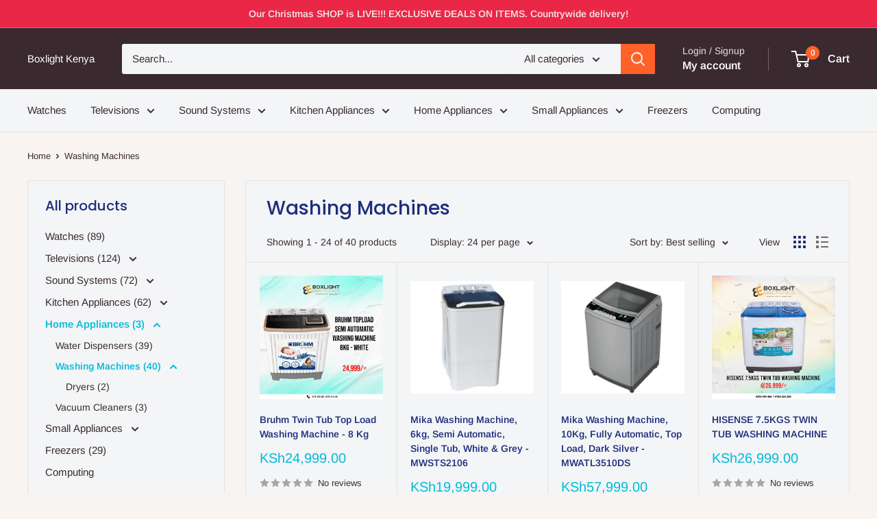

--- FILE ---
content_type: text/html; charset=utf-8
request_url: https://shopboxlight.com/collections/washing-machines
body_size: 33072
content:
<!doctype html>

<html class="no-js" lang="en">
  <head>
    <meta charset="utf-8">
    <meta name="viewport" content="width=device-width, initial-scale=1.0, height=device-height, minimum-scale=1.0, maximum-scale=1.0">
    <meta name="theme-color" content="#00badb">

    <title>Washing Machines</title><link rel="canonical" href="https://shopboxlight.com/collections/washing-machines"><link rel="shortcut icon" href="//shopboxlight.com/cdn/shop/files/302721520_408773578040595_6110837066996752877_n_96x96.png?v=1704892623" type="image/png"><link rel="preload" as="style" href="//shopboxlight.com/cdn/shop/t/6/assets/theme.css?v=145096456272456570681706727973">
    <link rel="preload" as="script" href="//shopboxlight.com/cdn/shop/t/6/assets/theme.js?v=44739629698048602511719587295">
    <link rel="preconnect" href="https://cdn.shopify.com">
    <link rel="preconnect" href="https://fonts.shopifycdn.com">
    <link rel="dns-prefetch" href="https://productreviews.shopifycdn.com">
    <link rel="dns-prefetch" href="https://ajax.googleapis.com">
    <link rel="dns-prefetch" href="https://maps.googleapis.com">
    <link rel="dns-prefetch" href="https://maps.gstatic.com">

    <meta property="og:type" content="website">
  <meta property="og:title" content="Washing Machines">
  <meta property="og:image" content="http://shopboxlight.com/cdn/shop/collections/Grey_Washing_Machine_Promo_Instagram_Post.png?v=1702374945">
  <meta property="og:image:secure_url" content="https://shopboxlight.com/cdn/shop/collections/Grey_Washing_Machine_Promo_Instagram_Post.png?v=1702374945">
  <meta property="og:image:width" content="4000">
  <meta property="og:image:height" content="4000"><meta property="og:url" content="https://shopboxlight.com/collections/washing-machines">
<meta property="og:site_name" content="Boxlight Kenya"><meta name="twitter:card" content="summary"><meta name="twitter:title" content="Washing Machines">
  <meta name="twitter:description" content="">
  <meta name="twitter:image" content="https://shopboxlight.com/cdn/shop/collections/Grey_Washing_Machine_Promo_Instagram_Post_600x600_crop_center.png?v=1702374945">
    <link rel="preload" href="//shopboxlight.com/cdn/fonts/poppins/poppins_n5.ad5b4b72b59a00358afc706450c864c3c8323842.woff2" as="font" type="font/woff2" crossorigin><link rel="preload" href="//shopboxlight.com/cdn/fonts/arimo/arimo_n4.a7efb558ca22d2002248bbe6f302a98edee38e35.woff2" as="font" type="font/woff2" crossorigin><style>
  @font-face {
  font-family: Poppins;
  font-weight: 500;
  font-style: normal;
  font-display: swap;
  src: url("//shopboxlight.com/cdn/fonts/poppins/poppins_n5.ad5b4b72b59a00358afc706450c864c3c8323842.woff2") format("woff2"),
       url("//shopboxlight.com/cdn/fonts/poppins/poppins_n5.33757fdf985af2d24b32fcd84c9a09224d4b2c39.woff") format("woff");
}

  @font-face {
  font-family: Arimo;
  font-weight: 400;
  font-style: normal;
  font-display: swap;
  src: url("//shopboxlight.com/cdn/fonts/arimo/arimo_n4.a7efb558ca22d2002248bbe6f302a98edee38e35.woff2") format("woff2"),
       url("//shopboxlight.com/cdn/fonts/arimo/arimo_n4.0da809f7d1d5ede2a73be7094ac00741efdb6387.woff") format("woff");
}

@font-face {
  font-family: Arimo;
  font-weight: 600;
  font-style: normal;
  font-display: swap;
  src: url("//shopboxlight.com/cdn/fonts/arimo/arimo_n6.9c18b0befd86597f319b7d7f925727d04c262b32.woff2") format("woff2"),
       url("//shopboxlight.com/cdn/fonts/arimo/arimo_n6.422bf6679b81a8bfb1b25d19299a53688390c2b9.woff") format("woff");
}

@font-face {
  font-family: Poppins;
  font-weight: 500;
  font-style: italic;
  font-display: swap;
  src: url("//shopboxlight.com/cdn/fonts/poppins/poppins_i5.6acfce842c096080e34792078ef3cb7c3aad24d4.woff2") format("woff2"),
       url("//shopboxlight.com/cdn/fonts/poppins/poppins_i5.a49113e4fe0ad7fd7716bd237f1602cbec299b3c.woff") format("woff");
}


  @font-face {
  font-family: Arimo;
  font-weight: 700;
  font-style: normal;
  font-display: swap;
  src: url("//shopboxlight.com/cdn/fonts/arimo/arimo_n7.1d2d0638e6a1228d86beb0e10006e3280ccb2d04.woff2") format("woff2"),
       url("//shopboxlight.com/cdn/fonts/arimo/arimo_n7.f4b9139e8eac4a17b38b8707044c20f54c3be479.woff") format("woff");
}

  @font-face {
  font-family: Arimo;
  font-weight: 400;
  font-style: italic;
  font-display: swap;
  src: url("//shopboxlight.com/cdn/fonts/arimo/arimo_i4.438ddb21a1b98c7230698d70dc1a21df235701b2.woff2") format("woff2"),
       url("//shopboxlight.com/cdn/fonts/arimo/arimo_i4.0e1908a0dc1ec32fabb5a03a0c9ee2083f82e3d7.woff") format("woff");
}

  @font-face {
  font-family: Arimo;
  font-weight: 700;
  font-style: italic;
  font-display: swap;
  src: url("//shopboxlight.com/cdn/fonts/arimo/arimo_i7.b9f09537c29041ec8d51f8cdb7c9b8e4f1f82cb1.woff2") format("woff2"),
       url("//shopboxlight.com/cdn/fonts/arimo/arimo_i7.ec659fc855f754fd0b1bd052e606bba1058f73da.woff") format("woff");
}


  :root {
    --default-text-font-size : 15px;
    --base-text-font-size    : 15px;
    --heading-font-family    : Poppins, sans-serif;
    --heading-font-weight    : 500;
    --heading-font-style     : normal;
    --text-font-family       : Arimo, sans-serif;
    --text-font-weight       : 400;
    --text-font-style        : normal;
    --text-font-bolder-weight: 600;
    --text-link-decoration   : underline;

    --text-color               : #3a2a2f;
    --text-color-rgb           : 58, 42, 47;
    --heading-color            : #1e2d7d;
    --border-color             : #e7e2de;
    --border-color-rgb         : 231, 226, 222;
    --form-border-color        : #dcd5cf;
    --accent-color             : #00badb;
    --accent-color-rgb         : 0, 186, 219;
    --link-color               : #ff6128;
    --link-color-hover         : #da3a00;
    --background               : #f7f4f2;
    --secondary-background     : #f3f5f6;
    --secondary-background-rgb : 243, 245, 246;
    --accent-background        : rgba(0, 186, 219, 0.08);

    --input-background: #f3f5f6;

    --error-color       : #f71b1b;
    --error-background  : rgba(247, 27, 27, 0.07);
    --success-color     : #48b448;
    --success-background: rgba(72, 180, 72, 0.11);

    --primary-button-background      : #ff6128;
    --primary-button-background-rgb  : 255, 97, 40;
    --primary-button-text-color      : #ffffff;
    --secondary-button-background    : #3a2a2f;
    --secondary-button-background-rgb: 58, 42, 47;
    --secondary-button-text-color    : #ffffff;

    --header-background      : #3a2a2f;
    --header-text-color      : #ffffff;
    --header-light-text-color: #e9e2dd;
    --header-border-color    : rgba(233, 226, 221, 0.3);
    --header-accent-color    : #ff6128;

    --footer-background-color:    #f7f4f2;
    --footer-heading-text-color:  #3a2a2f;
    --footer-body-text-color:     #3a2a2f;
    --footer-body-text-color-rgb: 58, 42, 47;
    --footer-accent-color:        #ff6128;
    --footer-accent-color-rgb:    255, 97, 40;
    --footer-border:              1px solid var(--border-color);
    
    --flickity-arrow-color: #bcaea3;--product-on-sale-accent           : #ee0000;
    --product-on-sale-accent-rgb       : 238, 0, 0;
    --product-on-sale-color            : #ffffff;
    --product-in-stock-color           : #008a00;
    --product-low-stock-color          : #ee0000;
    --product-sold-out-color           : #d1d1d4;
    --product-custom-label-1-background: #ff6128;
    --product-custom-label-1-color     : #ffffff;
    --product-custom-label-2-background: #a95ebe;
    --product-custom-label-2-color     : #ffffff;
    --product-review-star-color        : #ffb647;

    --mobile-container-gutter : 20px;
    --desktop-container-gutter: 40px;

    /* Shopify related variables */
    --payment-terms-background-color: #f7f4f2;
  }
</style>

<script>
  // IE11 does not have support for CSS variables, so we have to polyfill them
  if (!(((window || {}).CSS || {}).supports && window.CSS.supports('(--a: 0)'))) {
    const script = document.createElement('script');
    script.type = 'text/javascript';
    script.src = 'https://cdn.jsdelivr.net/npm/css-vars-ponyfill@2';
    script.onload = function() {
      cssVars({});
    };

    document.getElementsByTagName('head')[0].appendChild(script);
  }
</script>


    <script>window.performance && window.performance.mark && window.performance.mark('shopify.content_for_header.start');</script><meta name="google-site-verification" content="xmmM6gkyRd17Fw_vBHxKl52cptxRCpkwgw_XsIAu2Yw">
<meta id="shopify-digital-wallet" name="shopify-digital-wallet" content="/45726630045/digital_wallets/dialog">
<link rel="alternate" type="application/atom+xml" title="Feed" href="/collections/washing-machines.atom" />
<link rel="next" href="/collections/washing-machines?page=2">
<link rel="alternate" type="application/json+oembed" href="https://shopboxlight.com/collections/washing-machines.oembed">
<script async="async" src="/checkouts/internal/preloads.js?locale=en-KE"></script>
<script id="shopify-features" type="application/json">{"accessToken":"c53dac051b43d7afedace09d9198684b","betas":["rich-media-storefront-analytics"],"domain":"shopboxlight.com","predictiveSearch":true,"shopId":45726630045,"locale":"en"}</script>
<script>var Shopify = Shopify || {};
Shopify.shop = "boxlight-kenya.myshopify.com";
Shopify.locale = "en";
Shopify.currency = {"active":"KES","rate":"1.0"};
Shopify.country = "KE";
Shopify.theme = {"name":"Warehouse","id":132160749763,"schema_name":"Warehouse","schema_version":"5.2.0","theme_store_id":871,"role":"main"};
Shopify.theme.handle = "null";
Shopify.theme.style = {"id":null,"handle":null};
Shopify.cdnHost = "shopboxlight.com/cdn";
Shopify.routes = Shopify.routes || {};
Shopify.routes.root = "/";</script>
<script type="module">!function(o){(o.Shopify=o.Shopify||{}).modules=!0}(window);</script>
<script>!function(o){function n(){var o=[];function n(){o.push(Array.prototype.slice.apply(arguments))}return n.q=o,n}var t=o.Shopify=o.Shopify||{};t.loadFeatures=n(),t.autoloadFeatures=n()}(window);</script>
<script id="shop-js-analytics" type="application/json">{"pageType":"collection"}</script>
<script defer="defer" async type="module" src="//shopboxlight.com/cdn/shopifycloud/shop-js/modules/v2/client.init-shop-cart-sync_BT-GjEfc.en.esm.js"></script>
<script defer="defer" async type="module" src="//shopboxlight.com/cdn/shopifycloud/shop-js/modules/v2/chunk.common_D58fp_Oc.esm.js"></script>
<script defer="defer" async type="module" src="//shopboxlight.com/cdn/shopifycloud/shop-js/modules/v2/chunk.modal_xMitdFEc.esm.js"></script>
<script type="module">
  await import("//shopboxlight.com/cdn/shopifycloud/shop-js/modules/v2/client.init-shop-cart-sync_BT-GjEfc.en.esm.js");
await import("//shopboxlight.com/cdn/shopifycloud/shop-js/modules/v2/chunk.common_D58fp_Oc.esm.js");
await import("//shopboxlight.com/cdn/shopifycloud/shop-js/modules/v2/chunk.modal_xMitdFEc.esm.js");

  window.Shopify.SignInWithShop?.initShopCartSync?.({"fedCMEnabled":true,"windoidEnabled":true});

</script>
<script>(function() {
  var isLoaded = false;
  function asyncLoad() {
    if (isLoaded) return;
    isLoaded = true;
    var urls = ["https:\/\/shopify.cleverecommerce.com\/mc.js?shop=boxlight-kenya.myshopify.com","https:\/\/d1owz8ug8bf83z.cloudfront.net\/laundry-symbols\/\/js\/pdfgenerator.js?shop=boxlight-kenya.myshopify.com"];
    for (var i = 0; i < urls.length; i++) {
      var s = document.createElement('script');
      s.type = 'text/javascript';
      s.async = true;
      s.src = urls[i];
      var x = document.getElementsByTagName('script')[0];
      x.parentNode.insertBefore(s, x);
    }
  };
  if(window.attachEvent) {
    window.attachEvent('onload', asyncLoad);
  } else {
    window.addEventListener('load', asyncLoad, false);
  }
})();</script>
<script id="__st">var __st={"a":45726630045,"offset":10800,"reqid":"b8ddd79e-3557-4feb-9ed3-1f5d63ee79f3-1769033522","pageurl":"shopboxlight.com\/collections\/washing-machines","u":"d9da328539ad","p":"collection","rtyp":"collection","rid":323174498499};</script>
<script>window.ShopifyPaypalV4VisibilityTracking = true;</script>
<script id="captcha-bootstrap">!function(){'use strict';const t='contact',e='account',n='new_comment',o=[[t,t],['blogs',n],['comments',n],[t,'customer']],c=[[e,'customer_login'],[e,'guest_login'],[e,'recover_customer_password'],[e,'create_customer']],r=t=>t.map((([t,e])=>`form[action*='/${t}']:not([data-nocaptcha='true']) input[name='form_type'][value='${e}']`)).join(','),a=t=>()=>t?[...document.querySelectorAll(t)].map((t=>t.form)):[];function s(){const t=[...o],e=r(t);return a(e)}const i='password',u='form_key',d=['recaptcha-v3-token','g-recaptcha-response','h-captcha-response',i],f=()=>{try{return window.sessionStorage}catch{return}},m='__shopify_v',_=t=>t.elements[u];function p(t,e,n=!1){try{const o=window.sessionStorage,c=JSON.parse(o.getItem(e)),{data:r}=function(t){const{data:e,action:n}=t;return t[m]||n?{data:e,action:n}:{data:t,action:n}}(c);for(const[e,n]of Object.entries(r))t.elements[e]&&(t.elements[e].value=n);n&&o.removeItem(e)}catch(o){console.error('form repopulation failed',{error:o})}}const l='form_type',E='cptcha';function T(t){t.dataset[E]=!0}const w=window,h=w.document,L='Shopify',v='ce_forms',y='captcha';let A=!1;((t,e)=>{const n=(g='f06e6c50-85a8-45c8-87d0-21a2b65856fe',I='https://cdn.shopify.com/shopifycloud/storefront-forms-hcaptcha/ce_storefront_forms_captcha_hcaptcha.v1.5.2.iife.js',D={infoText:'Protected by hCaptcha',privacyText:'Privacy',termsText:'Terms'},(t,e,n)=>{const o=w[L][v],c=o.bindForm;if(c)return c(t,g,e,D).then(n);var r;o.q.push([[t,g,e,D],n]),r=I,A||(h.body.append(Object.assign(h.createElement('script'),{id:'captcha-provider',async:!0,src:r})),A=!0)});var g,I,D;w[L]=w[L]||{},w[L][v]=w[L][v]||{},w[L][v].q=[],w[L][y]=w[L][y]||{},w[L][y].protect=function(t,e){n(t,void 0,e),T(t)},Object.freeze(w[L][y]),function(t,e,n,w,h,L){const[v,y,A,g]=function(t,e,n){const i=e?o:[],u=t?c:[],d=[...i,...u],f=r(d),m=r(i),_=r(d.filter((([t,e])=>n.includes(e))));return[a(f),a(m),a(_),s()]}(w,h,L),I=t=>{const e=t.target;return e instanceof HTMLFormElement?e:e&&e.form},D=t=>v().includes(t);t.addEventListener('submit',(t=>{const e=I(t);if(!e)return;const n=D(e)&&!e.dataset.hcaptchaBound&&!e.dataset.recaptchaBound,o=_(e),c=g().includes(e)&&(!o||!o.value);(n||c)&&t.preventDefault(),c&&!n&&(function(t){try{if(!f())return;!function(t){const e=f();if(!e)return;const n=_(t);if(!n)return;const o=n.value;o&&e.removeItem(o)}(t);const e=Array.from(Array(32),(()=>Math.random().toString(36)[2])).join('');!function(t,e){_(t)||t.append(Object.assign(document.createElement('input'),{type:'hidden',name:u})),t.elements[u].value=e}(t,e),function(t,e){const n=f();if(!n)return;const o=[...t.querySelectorAll(`input[type='${i}']`)].map((({name:t})=>t)),c=[...d,...o],r={};for(const[a,s]of new FormData(t).entries())c.includes(a)||(r[a]=s);n.setItem(e,JSON.stringify({[m]:1,action:t.action,data:r}))}(t,e)}catch(e){console.error('failed to persist form',e)}}(e),e.submit())}));const S=(t,e)=>{t&&!t.dataset[E]&&(n(t,e.some((e=>e===t))),T(t))};for(const o of['focusin','change'])t.addEventListener(o,(t=>{const e=I(t);D(e)&&S(e,y())}));const B=e.get('form_key'),M=e.get(l),P=B&&M;t.addEventListener('DOMContentLoaded',(()=>{const t=y();if(P)for(const e of t)e.elements[l].value===M&&p(e,B);[...new Set([...A(),...v().filter((t=>'true'===t.dataset.shopifyCaptcha))])].forEach((e=>S(e,t)))}))}(h,new URLSearchParams(w.location.search),n,t,e,['guest_login'])})(!0,!0)}();</script>
<script integrity="sha256-4kQ18oKyAcykRKYeNunJcIwy7WH5gtpwJnB7kiuLZ1E=" data-source-attribution="shopify.loadfeatures" defer="defer" src="//shopboxlight.com/cdn/shopifycloud/storefront/assets/storefront/load_feature-a0a9edcb.js" crossorigin="anonymous"></script>
<script data-source-attribution="shopify.dynamic_checkout.dynamic.init">var Shopify=Shopify||{};Shopify.PaymentButton=Shopify.PaymentButton||{isStorefrontPortableWallets:!0,init:function(){window.Shopify.PaymentButton.init=function(){};var t=document.createElement("script");t.src="https://shopboxlight.com/cdn/shopifycloud/portable-wallets/latest/portable-wallets.en.js",t.type="module",document.head.appendChild(t)}};
</script>
<script data-source-attribution="shopify.dynamic_checkout.buyer_consent">
  function portableWalletsHideBuyerConsent(e){var t=document.getElementById("shopify-buyer-consent"),n=document.getElementById("shopify-subscription-policy-button");t&&n&&(t.classList.add("hidden"),t.setAttribute("aria-hidden","true"),n.removeEventListener("click",e))}function portableWalletsShowBuyerConsent(e){var t=document.getElementById("shopify-buyer-consent"),n=document.getElementById("shopify-subscription-policy-button");t&&n&&(t.classList.remove("hidden"),t.removeAttribute("aria-hidden"),n.addEventListener("click",e))}window.Shopify?.PaymentButton&&(window.Shopify.PaymentButton.hideBuyerConsent=portableWalletsHideBuyerConsent,window.Shopify.PaymentButton.showBuyerConsent=portableWalletsShowBuyerConsent);
</script>
<script data-source-attribution="shopify.dynamic_checkout.cart.bootstrap">document.addEventListener("DOMContentLoaded",(function(){function t(){return document.querySelector("shopify-accelerated-checkout-cart, shopify-accelerated-checkout")}if(t())Shopify.PaymentButton.init();else{new MutationObserver((function(e,n){t()&&(Shopify.PaymentButton.init(),n.disconnect())})).observe(document.body,{childList:!0,subtree:!0})}}));
</script>

<script>window.performance && window.performance.mark && window.performance.mark('shopify.content_for_header.end');</script>

    <link rel="stylesheet" href="//shopboxlight.com/cdn/shop/t/6/assets/theme.css?v=145096456272456570681706727973">

    <script type="application/ld+json">
  {
    "@context": "https://schema.org",
    "@type": "BreadcrumbList",
    "itemListElement": [{
        "@type": "ListItem",
        "position": 1,
        "name": "Home",
        "item": "https://shopboxlight.com"
      },{
            "@type": "ListItem",
            "position": 2,
            "name": "Washing Machines",
            "item": "https://shopboxlight.com/collections/washing-machines"
          }]
  }
</script>

    <script>
      // This allows to expose several variables to the global scope, to be used in scripts
      window.theme = {
        pageType: "collection",
        cartCount: 0,
        moneyFormat: "KSh{{amount}}",
        moneyWithCurrencyFormat: "KSh{{amount}}",
        currencyCodeEnabled: false,
        showDiscount: true,
        discountMode: "percentage",
        cartType: "drawer"
      };

      window.routes = {
        rootUrl: "\/",
        rootUrlWithoutSlash: '',
        cartUrl: "\/cart",
        cartAddUrl: "\/cart\/add",
        cartChangeUrl: "\/cart\/change",
        searchUrl: "\/search",
        productRecommendationsUrl: "\/recommendations\/products"
      };

      window.languages = {
        productRegularPrice: "Regular price",
        productSalePrice: "Sale price",
        collectionOnSaleLabel: "Save {{savings}}",
        productFormUnavailable: "Unavailable",
        productFormAddToCart: "Add to cart",
        productFormPreOrder: "Pre-order",
        productFormSoldOut: "Sold out",
        productAdded: "Product has been added to your cart",
        productAddedShort: "Added!",
        shippingEstimatorNoResults: "No shipping could be found for your address.",
        shippingEstimatorOneResult: "There is one shipping rate for your address:",
        shippingEstimatorMultipleResults: "There are {{count}} shipping rates for your address:",
        shippingEstimatorErrors: "There are some errors:"
      };

      document.documentElement.className = document.documentElement.className.replace('no-js', 'js');
    </script><script src="//shopboxlight.com/cdn/shop/t/6/assets/theme.js?v=44739629698048602511719587295" defer></script>
    <script src="//shopboxlight.com/cdn/shop/t/6/assets/custom.js?v=102476495355921946141700285752" defer></script><script>
        (function () {
          window.onpageshow = function() {
            // We force re-freshing the cart content onpageshow, as most browsers will serve a cache copy when hitting the
            // back button, which cause staled data
            document.documentElement.dispatchEvent(new CustomEvent('cart:refresh', {
              bubbles: true,
              detail: {scrollToTop: false}
            }));
          };
        })();
      </script><link href="https://monorail-edge.shopifysvc.com" rel="dns-prefetch">
<script>(function(){if ("sendBeacon" in navigator && "performance" in window) {try {var session_token_from_headers = performance.getEntriesByType('navigation')[0].serverTiming.find(x => x.name == '_s').description;} catch {var session_token_from_headers = undefined;}var session_cookie_matches = document.cookie.match(/_shopify_s=([^;]*)/);var session_token_from_cookie = session_cookie_matches && session_cookie_matches.length === 2 ? session_cookie_matches[1] : "";var session_token = session_token_from_headers || session_token_from_cookie || "";function handle_abandonment_event(e) {var entries = performance.getEntries().filter(function(entry) {return /monorail-edge.shopifysvc.com/.test(entry.name);});if (!window.abandonment_tracked && entries.length === 0) {window.abandonment_tracked = true;var currentMs = Date.now();var navigation_start = performance.timing.navigationStart;var payload = {shop_id: 45726630045,url: window.location.href,navigation_start,duration: currentMs - navigation_start,session_token,page_type: "collection"};window.navigator.sendBeacon("https://monorail-edge.shopifysvc.com/v1/produce", JSON.stringify({schema_id: "online_store_buyer_site_abandonment/1.1",payload: payload,metadata: {event_created_at_ms: currentMs,event_sent_at_ms: currentMs}}));}}window.addEventListener('pagehide', handle_abandonment_event);}}());</script>
<script id="web-pixels-manager-setup">(function e(e,d,r,n,o){if(void 0===o&&(o={}),!Boolean(null===(a=null===(i=window.Shopify)||void 0===i?void 0:i.analytics)||void 0===a?void 0:a.replayQueue)){var i,a;window.Shopify=window.Shopify||{};var t=window.Shopify;t.analytics=t.analytics||{};var s=t.analytics;s.replayQueue=[],s.publish=function(e,d,r){return s.replayQueue.push([e,d,r]),!0};try{self.performance.mark("wpm:start")}catch(e){}var l=function(){var e={modern:/Edge?\/(1{2}[4-9]|1[2-9]\d|[2-9]\d{2}|\d{4,})\.\d+(\.\d+|)|Firefox\/(1{2}[4-9]|1[2-9]\d|[2-9]\d{2}|\d{4,})\.\d+(\.\d+|)|Chrom(ium|e)\/(9{2}|\d{3,})\.\d+(\.\d+|)|(Maci|X1{2}).+ Version\/(15\.\d+|(1[6-9]|[2-9]\d|\d{3,})\.\d+)([,.]\d+|)( \(\w+\)|)( Mobile\/\w+|) Safari\/|Chrome.+OPR\/(9{2}|\d{3,})\.\d+\.\d+|(CPU[ +]OS|iPhone[ +]OS|CPU[ +]iPhone|CPU IPhone OS|CPU iPad OS)[ +]+(15[._]\d+|(1[6-9]|[2-9]\d|\d{3,})[._]\d+)([._]\d+|)|Android:?[ /-](13[3-9]|1[4-9]\d|[2-9]\d{2}|\d{4,})(\.\d+|)(\.\d+|)|Android.+Firefox\/(13[5-9]|1[4-9]\d|[2-9]\d{2}|\d{4,})\.\d+(\.\d+|)|Android.+Chrom(ium|e)\/(13[3-9]|1[4-9]\d|[2-9]\d{2}|\d{4,})\.\d+(\.\d+|)|SamsungBrowser\/([2-9]\d|\d{3,})\.\d+/,legacy:/Edge?\/(1[6-9]|[2-9]\d|\d{3,})\.\d+(\.\d+|)|Firefox\/(5[4-9]|[6-9]\d|\d{3,})\.\d+(\.\d+|)|Chrom(ium|e)\/(5[1-9]|[6-9]\d|\d{3,})\.\d+(\.\d+|)([\d.]+$|.*Safari\/(?![\d.]+ Edge\/[\d.]+$))|(Maci|X1{2}).+ Version\/(10\.\d+|(1[1-9]|[2-9]\d|\d{3,})\.\d+)([,.]\d+|)( \(\w+\)|)( Mobile\/\w+|) Safari\/|Chrome.+OPR\/(3[89]|[4-9]\d|\d{3,})\.\d+\.\d+|(CPU[ +]OS|iPhone[ +]OS|CPU[ +]iPhone|CPU IPhone OS|CPU iPad OS)[ +]+(10[._]\d+|(1[1-9]|[2-9]\d|\d{3,})[._]\d+)([._]\d+|)|Android:?[ /-](13[3-9]|1[4-9]\d|[2-9]\d{2}|\d{4,})(\.\d+|)(\.\d+|)|Mobile Safari.+OPR\/([89]\d|\d{3,})\.\d+\.\d+|Android.+Firefox\/(13[5-9]|1[4-9]\d|[2-9]\d{2}|\d{4,})\.\d+(\.\d+|)|Android.+Chrom(ium|e)\/(13[3-9]|1[4-9]\d|[2-9]\d{2}|\d{4,})\.\d+(\.\d+|)|Android.+(UC? ?Browser|UCWEB|U3)[ /]?(15\.([5-9]|\d{2,})|(1[6-9]|[2-9]\d|\d{3,})\.\d+)\.\d+|SamsungBrowser\/(5\.\d+|([6-9]|\d{2,})\.\d+)|Android.+MQ{2}Browser\/(14(\.(9|\d{2,})|)|(1[5-9]|[2-9]\d|\d{3,})(\.\d+|))(\.\d+|)|K[Aa][Ii]OS\/(3\.\d+|([4-9]|\d{2,})\.\d+)(\.\d+|)/},d=e.modern,r=e.legacy,n=navigator.userAgent;return n.match(d)?"modern":n.match(r)?"legacy":"unknown"}(),u="modern"===l?"modern":"legacy",c=(null!=n?n:{modern:"",legacy:""})[u],f=function(e){return[e.baseUrl,"/wpm","/b",e.hashVersion,"modern"===e.buildTarget?"m":"l",".js"].join("")}({baseUrl:d,hashVersion:r,buildTarget:u}),m=function(e){var d=e.version,r=e.bundleTarget,n=e.surface,o=e.pageUrl,i=e.monorailEndpoint;return{emit:function(e){var a=e.status,t=e.errorMsg,s=(new Date).getTime(),l=JSON.stringify({metadata:{event_sent_at_ms:s},events:[{schema_id:"web_pixels_manager_load/3.1",payload:{version:d,bundle_target:r,page_url:o,status:a,surface:n,error_msg:t},metadata:{event_created_at_ms:s}}]});if(!i)return console&&console.warn&&console.warn("[Web Pixels Manager] No Monorail endpoint provided, skipping logging."),!1;try{return self.navigator.sendBeacon.bind(self.navigator)(i,l)}catch(e){}var u=new XMLHttpRequest;try{return u.open("POST",i,!0),u.setRequestHeader("Content-Type","text/plain"),u.send(l),!0}catch(e){return console&&console.warn&&console.warn("[Web Pixels Manager] Got an unhandled error while logging to Monorail."),!1}}}}({version:r,bundleTarget:l,surface:e.surface,pageUrl:self.location.href,monorailEndpoint:e.monorailEndpoint});try{o.browserTarget=l,function(e){var d=e.src,r=e.async,n=void 0===r||r,o=e.onload,i=e.onerror,a=e.sri,t=e.scriptDataAttributes,s=void 0===t?{}:t,l=document.createElement("script"),u=document.querySelector("head"),c=document.querySelector("body");if(l.async=n,l.src=d,a&&(l.integrity=a,l.crossOrigin="anonymous"),s)for(var f in s)if(Object.prototype.hasOwnProperty.call(s,f))try{l.dataset[f]=s[f]}catch(e){}if(o&&l.addEventListener("load",o),i&&l.addEventListener("error",i),u)u.appendChild(l);else{if(!c)throw new Error("Did not find a head or body element to append the script");c.appendChild(l)}}({src:f,async:!0,onload:function(){if(!function(){var e,d;return Boolean(null===(d=null===(e=window.Shopify)||void 0===e?void 0:e.analytics)||void 0===d?void 0:d.initialized)}()){var d=window.webPixelsManager.init(e)||void 0;if(d){var r=window.Shopify.analytics;r.replayQueue.forEach((function(e){var r=e[0],n=e[1],o=e[2];d.publishCustomEvent(r,n,o)})),r.replayQueue=[],r.publish=d.publishCustomEvent,r.visitor=d.visitor,r.initialized=!0}}},onerror:function(){return m.emit({status:"failed",errorMsg:"".concat(f," has failed to load")})},sri:function(e){var d=/^sha384-[A-Za-z0-9+/=]+$/;return"string"==typeof e&&d.test(e)}(c)?c:"",scriptDataAttributes:o}),m.emit({status:"loading"})}catch(e){m.emit({status:"failed",errorMsg:(null==e?void 0:e.message)||"Unknown error"})}}})({shopId: 45726630045,storefrontBaseUrl: "https://shopboxlight.com",extensionsBaseUrl: "https://extensions.shopifycdn.com/cdn/shopifycloud/web-pixels-manager",monorailEndpoint: "https://monorail-edge.shopifysvc.com/unstable/produce_batch",surface: "storefront-renderer",enabledBetaFlags: ["2dca8a86"],webPixelsConfigList: [{"id":"351109315","configuration":"{\"pixel_id\":\"1709892296476955\",\"pixel_type\":\"facebook_pixel\"}","eventPayloadVersion":"v1","runtimeContext":"OPEN","scriptVersion":"ca16bc87fe92b6042fbaa3acc2fbdaa6","type":"APP","apiClientId":2329312,"privacyPurposes":["ANALYTICS","MARKETING","SALE_OF_DATA"],"dataSharingAdjustments":{"protectedCustomerApprovalScopes":["read_customer_address","read_customer_email","read_customer_name","read_customer_personal_data","read_customer_phone"]}},{"id":"52330691","eventPayloadVersion":"v1","runtimeContext":"LAX","scriptVersion":"1","type":"CUSTOM","privacyPurposes":["MARKETING"],"name":"Meta pixel (migrated)"},{"id":"70484163","eventPayloadVersion":"v1","runtimeContext":"LAX","scriptVersion":"1","type":"CUSTOM","privacyPurposes":["ANALYTICS"],"name":"Google Analytics tag (migrated)"},{"id":"shopify-app-pixel","configuration":"{}","eventPayloadVersion":"v1","runtimeContext":"STRICT","scriptVersion":"0450","apiClientId":"shopify-pixel","type":"APP","privacyPurposes":["ANALYTICS","MARKETING"]},{"id":"shopify-custom-pixel","eventPayloadVersion":"v1","runtimeContext":"LAX","scriptVersion":"0450","apiClientId":"shopify-pixel","type":"CUSTOM","privacyPurposes":["ANALYTICS","MARKETING"]}],isMerchantRequest: false,initData: {"shop":{"name":"Boxlight Kenya","paymentSettings":{"currencyCode":"KES"},"myshopifyDomain":"boxlight-kenya.myshopify.com","countryCode":"KE","storefrontUrl":"https:\/\/shopboxlight.com"},"customer":null,"cart":null,"checkout":null,"productVariants":[],"purchasingCompany":null},},"https://shopboxlight.com/cdn","fcfee988w5aeb613cpc8e4bc33m6693e112",{"modern":"","legacy":""},{"shopId":"45726630045","storefrontBaseUrl":"https:\/\/shopboxlight.com","extensionBaseUrl":"https:\/\/extensions.shopifycdn.com\/cdn\/shopifycloud\/web-pixels-manager","surface":"storefront-renderer","enabledBetaFlags":"[\"2dca8a86\"]","isMerchantRequest":"false","hashVersion":"fcfee988w5aeb613cpc8e4bc33m6693e112","publish":"custom","events":"[[\"page_viewed\",{}],[\"collection_viewed\",{\"collection\":{\"id\":\"323174498499\",\"title\":\"Washing Machines\",\"productVariants\":[{\"price\":{\"amount\":24999.0,\"currencyCode\":\"KES\"},\"product\":{\"title\":\"Bruhm Twin Tub Top Load Washing Machine - 8 Kg\",\"vendor\":\"Boxlight Kenya\",\"id\":\"7550346363075\",\"untranslatedTitle\":\"Bruhm Twin Tub Top Load Washing Machine - 8 Kg\",\"url\":\"\/products\/bruhm-twin-tub-top-load-washing-machine-8-kg\",\"type\":\"\"},\"id\":\"42415377055939\",\"image\":{\"src\":\"\/\/shopboxlight.com\/cdn\/shop\/files\/bruhm8kg.jpg?v=1700229573\"},\"sku\":\"\",\"title\":\"Default Title\",\"untranslatedTitle\":\"Default Title\"},{\"price\":{\"amount\":19999.0,\"currencyCode\":\"KES\"},\"product\":{\"title\":\"Mika Washing Machine, 6kg, Semi Automatic, Single Tub, White \u0026 Grey - MWSTS2106\",\"vendor\":\"Boxlight Kenya\",\"id\":\"7692603359427\",\"untranslatedTitle\":\"Mika Washing Machine, 6kg, Semi Automatic, Single Tub, White \u0026 Grey - MWSTS2106\",\"url\":\"\/products\/mika-washing-machine-6kg-semi-automatic-single-tub-white-grey-mwsts2106\",\"type\":\"\"},\"id\":\"42735821816003\",\"image\":{\"src\":\"\/\/shopboxlight.com\/cdn\/shop\/files\/MWSTS2106.jpg?v=1702734813\"},\"sku\":\"\",\"title\":\"Default Title\",\"untranslatedTitle\":\"Default Title\"},{\"price\":{\"amount\":57999.0,\"currencyCode\":\"KES\"},\"product\":{\"title\":\"Mika Washing Machine, 10Kg, Fully Automatic, Top Load, Dark Silver - MWATL3510DS\",\"vendor\":\"Boxlight Kenya\",\"id\":\"7692602081475\",\"untranslatedTitle\":\"Mika Washing Machine, 10Kg, Fully Automatic, Top Load, Dark Silver - MWATL3510DS\",\"url\":\"\/products\/mika-washing-machine-10kg-fully-automatic-top-load-dark-silver-mwatl3510ds\",\"type\":\"\"},\"id\":\"42735818735811\",\"image\":{\"src\":\"\/\/shopboxlight.com\/cdn\/shop\/files\/MWATL3510DS-top.jpg?v=1702733723\"},\"sku\":\"\",\"title\":\"Default Title\",\"untranslatedTitle\":\"Default Title\"},{\"price\":{\"amount\":26999.0,\"currencyCode\":\"KES\"},\"product\":{\"title\":\"HISENSE 7.5KGS TWIN TUB WASHING MACHINE\",\"vendor\":\"Boxlight Kenya\",\"id\":\"8011970871491\",\"untranslatedTitle\":\"HISENSE 7.5KGS TWIN TUB WASHING MACHINE\",\"url\":\"\/products\/hisense-7-5kgs-twin-tub-washing-machine\",\"type\":\"WASHING MACHINE\"},\"id\":\"43855526396099\",\"image\":{\"src\":\"\/\/shopboxlight.com\/cdn\/shop\/files\/WhatsAppImage2024-08-07at16.00.27.jpg?v=1723036274\"},\"sku\":\"\",\"title\":\"Default Title\",\"untranslatedTitle\":\"Default Title\"},{\"price\":{\"amount\":20899.0,\"currencyCode\":\"KES\"},\"product\":{\"title\":\"Mika Washing Machine, 10kg, Semi Automatic, Single Tub, White - MWSTS2110\",\"vendor\":\"Boxlight Kenya\",\"id\":\"7692603261123\",\"untranslatedTitle\":\"Mika Washing Machine, 10kg, Semi Automatic, Single Tub, White - MWSTS2110\",\"url\":\"\/products\/mika-washing-machine-10kg-semi-automatic-single-tub-white-mwsts2110\",\"type\":\"\"},\"id\":\"42735821488323\",\"image\":{\"src\":\"\/\/shopboxlight.com\/cdn\/shop\/files\/MWSTS2110_webb.jpg?v=1702734737\"},\"sku\":\"\",\"title\":\"Default Title\",\"untranslatedTitle\":\"Default Title\"},{\"price\":{\"amount\":20899.0,\"currencyCode\":\"KES\"},\"product\":{\"title\":\"Mika Washing Machine, 6kg, Semi Automatic, Twin Tub, White \u0026 Grey - MWSTT2206\",\"vendor\":\"Boxlight Kenya\",\"id\":\"7692603097283\",\"untranslatedTitle\":\"Mika Washing Machine, 6kg, Semi Automatic, Twin Tub, White \u0026 Grey - MWSTT2206\",\"url\":\"\/products\/mika-washing-machine-6kg-semi-automatic-twin-tub-white-grey-mwstt2206\",\"type\":\"\"},\"id\":\"42735821258947\",\"image\":{\"src\":\"\/\/shopboxlight.com\/cdn\/shop\/files\/MWSTT2206.jpg?v=1702734665\"},\"sku\":\"\",\"title\":\"Default Title\",\"untranslatedTitle\":\"Default Title\"},{\"price\":{\"amount\":23899.0,\"currencyCode\":\"KES\"},\"product\":{\"title\":\"Mika Washing Machine, 7kg, Semi Automatic, Twin Tub, White \u0026 Grey - MWSTT2207\",\"vendor\":\"Boxlight Kenya\",\"id\":\"7692603031747\",\"untranslatedTitle\":\"Mika Washing Machine, 7kg, Semi Automatic, Twin Tub, White \u0026 Grey - MWSTT2207\",\"url\":\"\/products\/mika-washing-machine-7kg-semi-automatic-twin-tub-white-grey-mwstt2207\",\"type\":\"\"},\"id\":\"42735821062339\",\"image\":{\"src\":\"\/\/shopboxlight.com\/cdn\/shop\/files\/MWSTT2207.jpg?v=1702734557\"},\"sku\":\"\",\"title\":\"Default Title\",\"untranslatedTitle\":\"Default Title\"},{\"price\":{\"amount\":24899.0,\"currencyCode\":\"KES\"},\"product\":{\"title\":\"Mika Washing Machine, 8kg, Semi Automatic, Twin Tub, White \u0026 Grey - MWSTT2208\",\"vendor\":\"Boxlight Kenya\",\"id\":\"7692602933443\",\"untranslatedTitle\":\"Mika Washing Machine, 8kg, Semi Automatic, Twin Tub, White \u0026 Grey - MWSTT2208\",\"url\":\"\/products\/mika-washing-machine-8kg-semi-automatic-twin-tub-white-grey-mwstt2208\",\"type\":\"\"},\"id\":\"42735820767427\",\"image\":{\"src\":\"\/\/shopboxlight.com\/cdn\/shop\/files\/MWSTT2208.jpg?v=1702734470\"},\"sku\":\"\",\"title\":\"Default Title\",\"untranslatedTitle\":\"Default Title\"},{\"price\":{\"amount\":27899.0,\"currencyCode\":\"KES\"},\"product\":{\"title\":\"Mika Washing Machine, 9kg, Semi Automatic, Twin Tub, White \u0026 Grey - MWSTT2209\",\"vendor\":\"Boxlight Kenya\",\"id\":\"7692602802371\",\"untranslatedTitle\":\"Mika Washing Machine, 9kg, Semi Automatic, Twin Tub, White \u0026 Grey - MWSTT2209\",\"url\":\"\/products\/mika-washing-machine-9kg-semi-automatic-twin-tub-white-grey-mwstt2209\",\"type\":\"\"},\"id\":\"42735820570819\",\"image\":{\"src\":\"\/\/shopboxlight.com\/cdn\/shop\/files\/MWSTT2209.jpg?v=1702734396\"},\"sku\":\"\",\"title\":\"Default Title\",\"untranslatedTitle\":\"Default Title\"},{\"price\":{\"amount\":31899.0,\"currencyCode\":\"KES\"},\"product\":{\"title\":\"Mika Washing Machine, 10Kg, Semi-Automatic, White - MWM12110\",\"vendor\":\"Boxlight Kenya\",\"id\":\"7692602736835\",\"untranslatedTitle\":\"Mika Washing Machine, 10Kg, Semi-Automatic, White - MWM12110\",\"url\":\"\/products\/mika-washing-machine-10kg-semi-automatic-white-mwm12110\",\"type\":\"\"},\"id\":\"42735820439747\",\"image\":{\"src\":\"\/\/shopboxlight.com\/cdn\/shop\/files\/MWM12110.jpg?v=1702734322\"},\"sku\":\"\",\"title\":\"Default Title\",\"untranslatedTitle\":\"Default Title\"},{\"price\":{\"amount\":29899.0,\"currencyCode\":\"KES\"},\"product\":{\"title\":\"Mika Washing Machine, 10kg, Semi Automatic, Twin Tub, White \u0026 Grey - MWSTT2210\",\"vendor\":\"Boxlight Kenya\",\"id\":\"7692602572995\",\"untranslatedTitle\":\"Mika Washing Machine, 10kg, Semi Automatic, Twin Tub, White \u0026 Grey - MWSTT2210\",\"url\":\"\/products\/mika-washing-machine-10kg-semi-automatic-twin-tub-white-grey-mwstt2210\",\"type\":\"\"},\"id\":\"42735820210371\",\"image\":{\"src\":\"\/\/shopboxlight.com\/cdn\/shop\/files\/MWSTT2210.jpg?v=1702734165\"},\"sku\":\"\",\"title\":\"Default Title\",\"untranslatedTitle\":\"Default Title\"},{\"price\":{\"amount\":34899.0,\"currencyCode\":\"KES\"},\"product\":{\"title\":\"Mika Washing Machine, 7Kg, Fully Automatic, Top Load, White - MWATL3507W\",\"vendor\":\"Boxlight Kenya\",\"id\":\"7692602507459\",\"untranslatedTitle\":\"Mika Washing Machine, 7Kg, Fully Automatic, Top Load, White - MWATL3507W\",\"url\":\"\/products\/mika-washing-machine-7kg-fully-automatic-top-load-white-mwatl3507w\",\"type\":\"\"},\"id\":\"42735820079299\",\"image\":{\"src\":\"\/\/shopboxlight.com\/cdn\/shop\/files\/MWATL3507W.jpg?v=1702734081\"},\"sku\":\"\",\"title\":\"Default Title\",\"untranslatedTitle\":\"Default Title\"},{\"price\":{\"amount\":42899.0,\"currencyCode\":\"KES\"},\"product\":{\"title\":\"Washing Machine, 8Kg, Fully Automatic, Top Load, White MWATL3508W\",\"vendor\":\"Boxlight Kenya\",\"id\":\"7692602441923\",\"untranslatedTitle\":\"Washing Machine, 8Kg, Fully Automatic, Top Load, White MWATL3508W\",\"url\":\"\/products\/washing-machine-8kg-fully-automatic-top-load-white-mwatl3508w\",\"type\":\"\"},\"id\":\"42735819980995\",\"image\":{\"src\":\"\/\/shopboxlight.com\/cdn\/shop\/files\/MWATL3508W.jpg?v=1702733992\"},\"sku\":\"\",\"title\":\"Default Title\",\"untranslatedTitle\":\"Default Title\"},{\"price\":{\"amount\":54999.0,\"currencyCode\":\"KES\"},\"product\":{\"title\":\"Mika Washing Machine, 8Kg, Fully Automatic, Top Load, Dark Silver - MWATL3508DS\",\"vendor\":\"Boxlight Kenya\",\"id\":\"7692602245315\",\"untranslatedTitle\":\"Mika Washing Machine, 8Kg, Fully Automatic, Top Load, Dark Silver - MWATL3508DS\",\"url\":\"\/products\/mika-washing-machine-8kg-fully-automatic-top-load-dark-silver-mwatl3508ds\",\"type\":\"\"},\"id\":\"42735819096259\",\"image\":{\"src\":\"\/\/shopboxlight.com\/cdn\/shop\/files\/MWATL3508DS.jpg?v=1702733899\"},\"sku\":\"\",\"title\":\"Default Title\",\"untranslatedTitle\":\"Default Title\"},{\"price\":{\"amount\":52899.0,\"currencyCode\":\"KES\"},\"product\":{\"title\":\"Mika Washing Machine, 7Kg, Fully Automatic, Front Load, Silver - MWAFS3107SL\",\"vendor\":\"Boxlight Kenya\",\"id\":\"7692602114243\",\"untranslatedTitle\":\"Mika Washing Machine, 7Kg, Fully Automatic, Front Load, Silver - MWAFS3107SL\",\"url\":\"\/products\/mika-washing-machine-7kg-fully-automatic-front-load-silver-mwafs3107sl\",\"type\":\"\"},\"id\":\"42735818965187\",\"image\":{\"src\":\"\/\/shopboxlight.com\/cdn\/shop\/files\/MWAFS3107SL.jpg?v=1702733792\"},\"sku\":\"\",\"title\":\"Default Title\",\"untranslatedTitle\":\"Default Title\"},{\"price\":{\"amount\":66899.0,\"currencyCode\":\"KES\"},\"product\":{\"title\":\"Mika Washing Machine, 8Kg, Fully Automatic, Front Load, Dark Silver - MWAFSV3208DS\",\"vendor\":\"Boxlight Kenya\",\"id\":\"7692601983171\",\"untranslatedTitle\":\"Mika Washing Machine, 8Kg, Fully Automatic, Front Load, Dark Silver - MWAFSV3208DS\",\"url\":\"\/products\/mika-washing-machine-8kg-fully-automatic-front-load-dark-silver-mwafsv3208ds\",\"type\":\"\"},\"id\":\"42735818244291\",\"image\":{\"src\":\"\/\/shopboxlight.com\/cdn\/shop\/files\/MWAFS3208DS.jpg?v=1702733644\"},\"sku\":\"\",\"title\":\"Default Title\",\"untranslatedTitle\":\"Default Title\"},{\"price\":{\"amount\":64899.0,\"currencyCode\":\"KES\"},\"product\":{\"title\":\"Mika Washing Machine, 13Kg, Fully Automatic, Top Load, Dark Silver - MWATL3613DS\",\"vendor\":\"Boxlight Kenya\",\"id\":\"7692601688259\",\"untranslatedTitle\":\"Mika Washing Machine, 13Kg, Fully Automatic, Top Load, Dark Silver - MWATL3613DS\",\"url\":\"\/products\/mika-washing-machine-13kg-fully-automatic-top-load-dark-silver-mwatl3613ds\",\"type\":\"\"},\"id\":\"42735816540355\",\"image\":{\"src\":\"\/\/shopboxlight.com\/cdn\/shop\/files\/MWATL3613DS.jpg?v=1702733554\"},\"sku\":\"\",\"title\":\"Default Title\",\"untranslatedTitle\":\"Default Title\"},{\"price\":{\"amount\":71899.0,\"currencyCode\":\"KES\"},\"product\":{\"title\":\"Mika Washing Machine, 10Kg, Fully Automatic, Front Load, Dark Silver - MWAFSV3210DS (Available on Order)\",\"vendor\":\"Boxlight Kenya\",\"id\":\"7692601491651\",\"untranslatedTitle\":\"Mika Washing Machine, 10Kg, Fully Automatic, Front Load, Dark Silver - MWAFSV3210DS (Available on Order)\",\"url\":\"\/products\/mika-washing-machine-10kg-fully-automatic-front-load-dark-silver-mwafsv3210ds-available-on-order\",\"type\":\"\"},\"id\":\"42735815295171\",\"image\":{\"src\":\"\/\/shopboxlight.com\/cdn\/shop\/files\/MWAFS3210DS.jpg?v=1702733400\"},\"sku\":\"\",\"title\":\"Default Title\",\"untranslatedTitle\":\"Default Title\"},{\"price\":{\"amount\":79899.0,\"currencyCode\":\"KES\"},\"product\":{\"title\":\"Mika Washing Machine, 12Kg, Fully Automatic, Front Load, Dark Silver - MWAFSV3212DS\",\"vendor\":\"Boxlight Kenya\",\"id\":\"7692601065667\",\"untranslatedTitle\":\"Mika Washing Machine, 12Kg, Fully Automatic, Front Load, Dark Silver - MWAFSV3212DS\",\"url\":\"\/products\/mika-washing-machine-12kg-fully-automatic-front-load-dark-silver-mwafsv3212ds\",\"type\":\"\"},\"id\":\"42735814344899\",\"image\":{\"src\":\"\/\/shopboxlight.com\/cdn\/shop\/files\/MWAFS3212DS.jpg?v=1702733286\"},\"sku\":\"\",\"title\":\"Default Title\",\"untranslatedTitle\":\"Default Title\"},{\"price\":{\"amount\":89999.0,\"currencyCode\":\"KES\"},\"product\":{\"title\":\"Mika Washing Machine, 16Kg, Fully Automatic, Top Load, Dark Silver - MWATL3616DS\",\"vendor\":\"Boxlight Kenya\",\"id\":\"7692600770755\",\"untranslatedTitle\":\"Mika Washing Machine, 16Kg, Fully Automatic, Top Load, Dark Silver - MWATL3616DS\",\"url\":\"\/products\/mika-washing-machine-16kg-fully-automatic-top-load-dark-silver-mwatl3616ds\",\"type\":\"\"},\"id\":\"42735814017219\",\"image\":{\"src\":\"\/\/shopboxlight.com\/cdn\/shop\/files\/MWATL3616DS.jpg?v=1702733216\"},\"sku\":\"\",\"title\":\"Default Title\",\"untranslatedTitle\":\"Default Title\"},{\"price\":{\"amount\":113899.0,\"currencyCode\":\"KES\"},\"product\":{\"title\":\"Mika Washing Machine, 10Kg, Washer \u0026 Dryer Combo, Fully Automatic, Front Load, Silver - MWAFCV33108DS (Available On Order)\",\"vendor\":\"Boxlight Kenya\",\"id\":\"7692600213699\",\"untranslatedTitle\":\"Mika Washing Machine, 10Kg, Washer \u0026 Dryer Combo, Fully Automatic, Front Load, Silver - MWAFCV33108DS (Available On Order)\",\"url\":\"\/products\/mika-washing-machine-10kg-washer-dryer-combo-fully-automatic-front-load-silver-mwafcv33108ds\",\"type\":\"\"},\"id\":\"42735813132483\",\"image\":{\"src\":\"\/\/shopboxlight.com\/cdn\/shop\/files\/MWAFC33108DS.jpg?v=1702733091\"},\"sku\":\"\",\"title\":\"Default Title\",\"untranslatedTitle\":\"Default Title\"},{\"price\":{\"amount\":47899.0,\"currencyCode\":\"KES\"},\"product\":{\"title\":\"RAMTONS TWIN TUB SEMI AUTOMATIC 12KG WASHER - RW\/114\",\"vendor\":\"Boxlight Kenya\",\"id\":\"7690906075331\",\"untranslatedTitle\":\"RAMTONS TWIN TUB SEMI AUTOMATIC 12KG WASHER - RW\/114\",\"url\":\"\/products\/drag-image-to-spin-ramtons-twin-tub-semi-automatic-12kg-washer-rw-114\",\"type\":\"\"},\"id\":\"42727561330883\",\"image\":{\"src\":\"\/\/shopboxlight.com\/cdn\/shop\/files\/rw-114__2.jpg?v=1702454191\"},\"sku\":\"\",\"title\":\"Default Title\",\"untranslatedTitle\":\"Default Title\"},{\"price\":{\"amount\":56899.0,\"currencyCode\":\"KES\"},\"product\":{\"title\":\"RAMTONS  FRONT LOAD FULLY AUTOMATIC 7KG WASHER 1400RPM - RW\/154\",\"vendor\":\"Boxlight Kenya\",\"id\":\"7690394894531\",\"untranslatedTitle\":\"RAMTONS  FRONT LOAD FULLY AUTOMATIC 7KG WASHER 1400RPM - RW\/154\",\"url\":\"\/products\/ramtons-front-load-fully-automatic-7kg-washer-1400rpm-rw-154\",\"type\":\"\"},\"id\":\"42725658230979\",\"image\":{\"src\":\"\/\/shopboxlight.com\/cdn\/shop\/files\/rw-154-w.jpg?v=1702373034\"},\"sku\":\"\",\"title\":\"Default Title\",\"untranslatedTitle\":\"Default Title\"},{\"price\":{\"amount\":99999.0,\"currencyCode\":\"KES\"},\"product\":{\"title\":\"RAMTONS FRONT LOAD FULLY AUTOMATIC 12KG WASHER 1400RPM - RW\/153\",\"vendor\":\"Boxlight Kenya\",\"id\":\"7690390798531\",\"untranslatedTitle\":\"RAMTONS FRONT LOAD FULLY AUTOMATIC 12KG WASHER 1400RPM - RW\/153\",\"url\":\"\/products\/ramtons-front-load-fully-automatic-12kg-washer-1400rpm-rw-153\",\"type\":\"\"},\"id\":\"42725652824259\",\"image\":{\"src\":\"\/\/shopboxlight.com\/cdn\/shop\/files\/rw-153-1-w.jpg?v=1702372906\"},\"sku\":\"\",\"title\":\"Default Title\",\"untranslatedTitle\":\"Default Title\"}]}}]]"});</script><script>
  window.ShopifyAnalytics = window.ShopifyAnalytics || {};
  window.ShopifyAnalytics.meta = window.ShopifyAnalytics.meta || {};
  window.ShopifyAnalytics.meta.currency = 'KES';
  var meta = {"products":[{"id":7550346363075,"gid":"gid:\/\/shopify\/Product\/7550346363075","vendor":"Boxlight Kenya","type":"","handle":"bruhm-twin-tub-top-load-washing-machine-8-kg","variants":[{"id":42415377055939,"price":2499900,"name":"Bruhm Twin Tub Top Load Washing Machine - 8 Kg","public_title":null,"sku":""}],"remote":false},{"id":7692603359427,"gid":"gid:\/\/shopify\/Product\/7692603359427","vendor":"Boxlight Kenya","type":"","handle":"mika-washing-machine-6kg-semi-automatic-single-tub-white-grey-mwsts2106","variants":[{"id":42735821816003,"price":1999900,"name":"Mika Washing Machine, 6kg, Semi Automatic, Single Tub, White \u0026 Grey - MWSTS2106","public_title":null,"sku":""}],"remote":false},{"id":7692602081475,"gid":"gid:\/\/shopify\/Product\/7692602081475","vendor":"Boxlight Kenya","type":"","handle":"mika-washing-machine-10kg-fully-automatic-top-load-dark-silver-mwatl3510ds","variants":[{"id":42735818735811,"price":5799900,"name":"Mika Washing Machine, 10Kg, Fully Automatic, Top Load, Dark Silver - MWATL3510DS","public_title":null,"sku":""}],"remote":false},{"id":8011970871491,"gid":"gid:\/\/shopify\/Product\/8011970871491","vendor":"Boxlight Kenya","type":"WASHING MACHINE","handle":"hisense-7-5kgs-twin-tub-washing-machine","variants":[{"id":43855526396099,"price":2699900,"name":"HISENSE 7.5KGS TWIN TUB WASHING MACHINE","public_title":null,"sku":""}],"remote":false},{"id":7692603261123,"gid":"gid:\/\/shopify\/Product\/7692603261123","vendor":"Boxlight Kenya","type":"","handle":"mika-washing-machine-10kg-semi-automatic-single-tub-white-mwsts2110","variants":[{"id":42735821488323,"price":2089900,"name":"Mika Washing Machine, 10kg, Semi Automatic, Single Tub, White - MWSTS2110","public_title":null,"sku":""}],"remote":false},{"id":7692603097283,"gid":"gid:\/\/shopify\/Product\/7692603097283","vendor":"Boxlight Kenya","type":"","handle":"mika-washing-machine-6kg-semi-automatic-twin-tub-white-grey-mwstt2206","variants":[{"id":42735821258947,"price":2089900,"name":"Mika Washing Machine, 6kg, Semi Automatic, Twin Tub, White \u0026 Grey - MWSTT2206","public_title":null,"sku":""}],"remote":false},{"id":7692603031747,"gid":"gid:\/\/shopify\/Product\/7692603031747","vendor":"Boxlight Kenya","type":"","handle":"mika-washing-machine-7kg-semi-automatic-twin-tub-white-grey-mwstt2207","variants":[{"id":42735821062339,"price":2389900,"name":"Mika Washing Machine, 7kg, Semi Automatic, Twin Tub, White \u0026 Grey - MWSTT2207","public_title":null,"sku":""}],"remote":false},{"id":7692602933443,"gid":"gid:\/\/shopify\/Product\/7692602933443","vendor":"Boxlight Kenya","type":"","handle":"mika-washing-machine-8kg-semi-automatic-twin-tub-white-grey-mwstt2208","variants":[{"id":42735820767427,"price":2489900,"name":"Mika Washing Machine, 8kg, Semi Automatic, Twin Tub, White \u0026 Grey - MWSTT2208","public_title":null,"sku":""}],"remote":false},{"id":7692602802371,"gid":"gid:\/\/shopify\/Product\/7692602802371","vendor":"Boxlight Kenya","type":"","handle":"mika-washing-machine-9kg-semi-automatic-twin-tub-white-grey-mwstt2209","variants":[{"id":42735820570819,"price":2789900,"name":"Mika Washing Machine, 9kg, Semi Automatic, Twin Tub, White \u0026 Grey - MWSTT2209","public_title":null,"sku":""}],"remote":false},{"id":7692602736835,"gid":"gid:\/\/shopify\/Product\/7692602736835","vendor":"Boxlight Kenya","type":"","handle":"mika-washing-machine-10kg-semi-automatic-white-mwm12110","variants":[{"id":42735820439747,"price":3189900,"name":"Mika Washing Machine, 10Kg, Semi-Automatic, White - MWM12110","public_title":null,"sku":""}],"remote":false},{"id":7692602572995,"gid":"gid:\/\/shopify\/Product\/7692602572995","vendor":"Boxlight Kenya","type":"","handle":"mika-washing-machine-10kg-semi-automatic-twin-tub-white-grey-mwstt2210","variants":[{"id":42735820210371,"price":2989900,"name":"Mika Washing Machine, 10kg, Semi Automatic, Twin Tub, White \u0026 Grey - MWSTT2210","public_title":null,"sku":""}],"remote":false},{"id":7692602507459,"gid":"gid:\/\/shopify\/Product\/7692602507459","vendor":"Boxlight Kenya","type":"","handle":"mika-washing-machine-7kg-fully-automatic-top-load-white-mwatl3507w","variants":[{"id":42735820079299,"price":3489900,"name":"Mika Washing Machine, 7Kg, Fully Automatic, Top Load, White - MWATL3507W","public_title":null,"sku":""}],"remote":false},{"id":7692602441923,"gid":"gid:\/\/shopify\/Product\/7692602441923","vendor":"Boxlight Kenya","type":"","handle":"washing-machine-8kg-fully-automatic-top-load-white-mwatl3508w","variants":[{"id":42735819980995,"price":4289900,"name":"Washing Machine, 8Kg, Fully Automatic, Top Load, White MWATL3508W","public_title":null,"sku":""}],"remote":false},{"id":7692602245315,"gid":"gid:\/\/shopify\/Product\/7692602245315","vendor":"Boxlight Kenya","type":"","handle":"mika-washing-machine-8kg-fully-automatic-top-load-dark-silver-mwatl3508ds","variants":[{"id":42735819096259,"price":5499900,"name":"Mika Washing Machine, 8Kg, Fully Automatic, Top Load, Dark Silver - MWATL3508DS","public_title":null,"sku":""}],"remote":false},{"id":7692602114243,"gid":"gid:\/\/shopify\/Product\/7692602114243","vendor":"Boxlight Kenya","type":"","handle":"mika-washing-machine-7kg-fully-automatic-front-load-silver-mwafs3107sl","variants":[{"id":42735818965187,"price":5289900,"name":"Mika Washing Machine, 7Kg, Fully Automatic, Front Load, Silver - MWAFS3107SL","public_title":null,"sku":""}],"remote":false},{"id":7692601983171,"gid":"gid:\/\/shopify\/Product\/7692601983171","vendor":"Boxlight Kenya","type":"","handle":"mika-washing-machine-8kg-fully-automatic-front-load-dark-silver-mwafsv3208ds","variants":[{"id":42735818244291,"price":6689900,"name":"Mika Washing Machine, 8Kg, Fully Automatic, Front Load, Dark Silver - MWAFSV3208DS","public_title":null,"sku":""}],"remote":false},{"id":7692601688259,"gid":"gid:\/\/shopify\/Product\/7692601688259","vendor":"Boxlight Kenya","type":"","handle":"mika-washing-machine-13kg-fully-automatic-top-load-dark-silver-mwatl3613ds","variants":[{"id":42735816540355,"price":6489900,"name":"Mika Washing Machine, 13Kg, Fully Automatic, Top Load, Dark Silver - MWATL3613DS","public_title":null,"sku":""}],"remote":false},{"id":7692601491651,"gid":"gid:\/\/shopify\/Product\/7692601491651","vendor":"Boxlight Kenya","type":"","handle":"mika-washing-machine-10kg-fully-automatic-front-load-dark-silver-mwafsv3210ds-available-on-order","variants":[{"id":42735815295171,"price":7189900,"name":"Mika Washing Machine, 10Kg, Fully Automatic, Front Load, Dark Silver - MWAFSV3210DS (Available on Order)","public_title":null,"sku":""}],"remote":false},{"id":7692601065667,"gid":"gid:\/\/shopify\/Product\/7692601065667","vendor":"Boxlight Kenya","type":"","handle":"mika-washing-machine-12kg-fully-automatic-front-load-dark-silver-mwafsv3212ds","variants":[{"id":42735814344899,"price":7989900,"name":"Mika Washing Machine, 12Kg, Fully Automatic, Front Load, Dark Silver - MWAFSV3212DS","public_title":null,"sku":""}],"remote":false},{"id":7692600770755,"gid":"gid:\/\/shopify\/Product\/7692600770755","vendor":"Boxlight Kenya","type":"","handle":"mika-washing-machine-16kg-fully-automatic-top-load-dark-silver-mwatl3616ds","variants":[{"id":42735814017219,"price":8999900,"name":"Mika Washing Machine, 16Kg, Fully Automatic, Top Load, Dark Silver - MWATL3616DS","public_title":null,"sku":""}],"remote":false},{"id":7692600213699,"gid":"gid:\/\/shopify\/Product\/7692600213699","vendor":"Boxlight Kenya","type":"","handle":"mika-washing-machine-10kg-washer-dryer-combo-fully-automatic-front-load-silver-mwafcv33108ds","variants":[{"id":42735813132483,"price":11389900,"name":"Mika Washing Machine, 10Kg, Washer \u0026 Dryer Combo, Fully Automatic, Front Load, Silver - MWAFCV33108DS (Available On Order)","public_title":null,"sku":""}],"remote":false},{"id":7690906075331,"gid":"gid:\/\/shopify\/Product\/7690906075331","vendor":"Boxlight Kenya","type":"","handle":"drag-image-to-spin-ramtons-twin-tub-semi-automatic-12kg-washer-rw-114","variants":[{"id":42727561330883,"price":4789900,"name":"RAMTONS TWIN TUB SEMI AUTOMATIC 12KG WASHER - RW\/114","public_title":null,"sku":""}],"remote":false},{"id":7690394894531,"gid":"gid:\/\/shopify\/Product\/7690394894531","vendor":"Boxlight Kenya","type":"","handle":"ramtons-front-load-fully-automatic-7kg-washer-1400rpm-rw-154","variants":[{"id":42725658230979,"price":5689900,"name":"RAMTONS  FRONT LOAD FULLY AUTOMATIC 7KG WASHER 1400RPM - RW\/154","public_title":null,"sku":""}],"remote":false},{"id":7690390798531,"gid":"gid:\/\/shopify\/Product\/7690390798531","vendor":"Boxlight Kenya","type":"","handle":"ramtons-front-load-fully-automatic-12kg-washer-1400rpm-rw-153","variants":[{"id":42725652824259,"price":9999900,"name":"RAMTONS FRONT LOAD FULLY AUTOMATIC 12KG WASHER 1400RPM - RW\/153","public_title":null,"sku":""}],"remote":false}],"page":{"pageType":"collection","resourceType":"collection","resourceId":323174498499,"requestId":"b8ddd79e-3557-4feb-9ed3-1f5d63ee79f3-1769033522"}};
  for (var attr in meta) {
    window.ShopifyAnalytics.meta[attr] = meta[attr];
  }
</script>
<script class="analytics">
  (function () {
    var customDocumentWrite = function(content) {
      var jquery = null;

      if (window.jQuery) {
        jquery = window.jQuery;
      } else if (window.Checkout && window.Checkout.$) {
        jquery = window.Checkout.$;
      }

      if (jquery) {
        jquery('body').append(content);
      }
    };

    var hasLoggedConversion = function(token) {
      if (token) {
        return document.cookie.indexOf('loggedConversion=' + token) !== -1;
      }
      return false;
    }

    var setCookieIfConversion = function(token) {
      if (token) {
        var twoMonthsFromNow = new Date(Date.now());
        twoMonthsFromNow.setMonth(twoMonthsFromNow.getMonth() + 2);

        document.cookie = 'loggedConversion=' + token + '; expires=' + twoMonthsFromNow;
      }
    }

    var trekkie = window.ShopifyAnalytics.lib = window.trekkie = window.trekkie || [];
    if (trekkie.integrations) {
      return;
    }
    trekkie.methods = [
      'identify',
      'page',
      'ready',
      'track',
      'trackForm',
      'trackLink'
    ];
    trekkie.factory = function(method) {
      return function() {
        var args = Array.prototype.slice.call(arguments);
        args.unshift(method);
        trekkie.push(args);
        return trekkie;
      };
    };
    for (var i = 0; i < trekkie.methods.length; i++) {
      var key = trekkie.methods[i];
      trekkie[key] = trekkie.factory(key);
    }
    trekkie.load = function(config) {
      trekkie.config = config || {};
      trekkie.config.initialDocumentCookie = document.cookie;
      var first = document.getElementsByTagName('script')[0];
      var script = document.createElement('script');
      script.type = 'text/javascript';
      script.onerror = function(e) {
        var scriptFallback = document.createElement('script');
        scriptFallback.type = 'text/javascript';
        scriptFallback.onerror = function(error) {
                var Monorail = {
      produce: function produce(monorailDomain, schemaId, payload) {
        var currentMs = new Date().getTime();
        var event = {
          schema_id: schemaId,
          payload: payload,
          metadata: {
            event_created_at_ms: currentMs,
            event_sent_at_ms: currentMs
          }
        };
        return Monorail.sendRequest("https://" + monorailDomain + "/v1/produce", JSON.stringify(event));
      },
      sendRequest: function sendRequest(endpointUrl, payload) {
        // Try the sendBeacon API
        if (window && window.navigator && typeof window.navigator.sendBeacon === 'function' && typeof window.Blob === 'function' && !Monorail.isIos12()) {
          var blobData = new window.Blob([payload], {
            type: 'text/plain'
          });

          if (window.navigator.sendBeacon(endpointUrl, blobData)) {
            return true;
          } // sendBeacon was not successful

        } // XHR beacon

        var xhr = new XMLHttpRequest();

        try {
          xhr.open('POST', endpointUrl);
          xhr.setRequestHeader('Content-Type', 'text/plain');
          xhr.send(payload);
        } catch (e) {
          console.log(e);
        }

        return false;
      },
      isIos12: function isIos12() {
        return window.navigator.userAgent.lastIndexOf('iPhone; CPU iPhone OS 12_') !== -1 || window.navigator.userAgent.lastIndexOf('iPad; CPU OS 12_') !== -1;
      }
    };
    Monorail.produce('monorail-edge.shopifysvc.com',
      'trekkie_storefront_load_errors/1.1',
      {shop_id: 45726630045,
      theme_id: 132160749763,
      app_name: "storefront",
      context_url: window.location.href,
      source_url: "//shopboxlight.com/cdn/s/trekkie.storefront.9615f8e10e499e09ff0451d383e936edfcfbbf47.min.js"});

        };
        scriptFallback.async = true;
        scriptFallback.src = '//shopboxlight.com/cdn/s/trekkie.storefront.9615f8e10e499e09ff0451d383e936edfcfbbf47.min.js';
        first.parentNode.insertBefore(scriptFallback, first);
      };
      script.async = true;
      script.src = '//shopboxlight.com/cdn/s/trekkie.storefront.9615f8e10e499e09ff0451d383e936edfcfbbf47.min.js';
      first.parentNode.insertBefore(script, first);
    };
    trekkie.load(
      {"Trekkie":{"appName":"storefront","development":false,"defaultAttributes":{"shopId":45726630045,"isMerchantRequest":null,"themeId":132160749763,"themeCityHash":"7641912594402307672","contentLanguage":"en","currency":"KES","eventMetadataId":"b9c2a41a-dd9a-4330-a0de-ab2ff75393cc"},"isServerSideCookieWritingEnabled":true,"monorailRegion":"shop_domain","enabledBetaFlags":["65f19447"]},"Session Attribution":{},"S2S":{"facebookCapiEnabled":true,"source":"trekkie-storefront-renderer","apiClientId":580111}}
    );

    var loaded = false;
    trekkie.ready(function() {
      if (loaded) return;
      loaded = true;

      window.ShopifyAnalytics.lib = window.trekkie;

      var originalDocumentWrite = document.write;
      document.write = customDocumentWrite;
      try { window.ShopifyAnalytics.merchantGoogleAnalytics.call(this); } catch(error) {};
      document.write = originalDocumentWrite;

      window.ShopifyAnalytics.lib.page(null,{"pageType":"collection","resourceType":"collection","resourceId":323174498499,"requestId":"b8ddd79e-3557-4feb-9ed3-1f5d63ee79f3-1769033522","shopifyEmitted":true});

      var match = window.location.pathname.match(/checkouts\/(.+)\/(thank_you|post_purchase)/)
      var token = match? match[1]: undefined;
      if (!hasLoggedConversion(token)) {
        setCookieIfConversion(token);
        window.ShopifyAnalytics.lib.track("Viewed Product Category",{"currency":"KES","category":"Collection: washing-machines","collectionName":"washing-machines","collectionId":323174498499,"nonInteraction":true},undefined,undefined,{"shopifyEmitted":true});
      }
    });


        var eventsListenerScript = document.createElement('script');
        eventsListenerScript.async = true;
        eventsListenerScript.src = "//shopboxlight.com/cdn/shopifycloud/storefront/assets/shop_events_listener-3da45d37.js";
        document.getElementsByTagName('head')[0].appendChild(eventsListenerScript);

})();</script>
  <script>
  if (!window.ga || (window.ga && typeof window.ga !== 'function')) {
    window.ga = function ga() {
      (window.ga.q = window.ga.q || []).push(arguments);
      if (window.Shopify && window.Shopify.analytics && typeof window.Shopify.analytics.publish === 'function') {
        window.Shopify.analytics.publish("ga_stub_called", {}, {sendTo: "google_osp_migration"});
      }
      console.error("Shopify's Google Analytics stub called with:", Array.from(arguments), "\nSee https://help.shopify.com/manual/promoting-marketing/pixels/pixel-migration#google for more information.");
    };
    if (window.Shopify && window.Shopify.analytics && typeof window.Shopify.analytics.publish === 'function') {
      window.Shopify.analytics.publish("ga_stub_initialized", {}, {sendTo: "google_osp_migration"});
    }
  }
</script>
<script
  defer
  src="https://shopboxlight.com/cdn/shopifycloud/perf-kit/shopify-perf-kit-3.0.4.min.js"
  data-application="storefront-renderer"
  data-shop-id="45726630045"
  data-render-region="gcp-us-central1"
  data-page-type="collection"
  data-theme-instance-id="132160749763"
  data-theme-name="Warehouse"
  data-theme-version="5.2.0"
  data-monorail-region="shop_domain"
  data-resource-timing-sampling-rate="10"
  data-shs="true"
  data-shs-beacon="true"
  data-shs-export-with-fetch="true"
  data-shs-logs-sample-rate="1"
  data-shs-beacon-endpoint="https://shopboxlight.com/api/collect"
></script>
</head>

  <body class="warehouse--v4 features--animate-zoom template-collection " data-instant-intensity="viewport"><svg class="visually-hidden">
      <linearGradient id="rating-star-gradient-half">
        <stop offset="50%" stop-color="var(--product-review-star-color)" />
        <stop offset="50%" stop-color="rgba(var(--text-color-rgb), .4)" stop-opacity="0.4" />
      </linearGradient>
    </svg>

    <a href="#main" class="visually-hidden skip-to-content">Skip to content</a>
    <span class="loading-bar"></span><!-- BEGIN sections: header-group -->
<div id="shopify-section-sections--16021212758211__announcement-bar" class="shopify-section shopify-section-group-header-group shopify-section--announcement-bar"><section data-section-id="sections--16021212758211__announcement-bar" data-section-type="announcement-bar" data-section-settings='{
  "showNewsletter": false
}'><div class="announcement-bar">
    <div class="container">
      <div class="announcement-bar__inner"><p class="announcement-bar__content announcement-bar__content--center">Our Christmas SHOP is LIVE!!! EXCLUSIVE DEALS ON ITEMS. Countrywide delivery!</p></div>
    </div>
  </div>
</section>

<style>
  .announcement-bar {
    background: #ea2747;
    color: #f2eaea;
  }
</style>

<script>document.documentElement.style.removeProperty('--announcement-bar-button-width');document.documentElement.style.setProperty('--announcement-bar-height', document.getElementById('shopify-section-sections--16021212758211__announcement-bar').clientHeight + 'px');
</script>

</div><div id="shopify-section-sections--16021212758211__header" class="shopify-section shopify-section-group-header-group shopify-section__header"><section data-section-id="sections--16021212758211__header" data-section-type="header" data-section-settings='{
  "navigationLayout": "inline",
  "desktopOpenTrigger": "hover",
  "useStickyHeader": true
}'>
  <header class="header header--inline " role="banner">
    <div class="container">
      <div class="header__inner"><nav class="header__mobile-nav hidden-lap-and-up">
            <button class="header__mobile-nav-toggle icon-state touch-area" data-action="toggle-menu" aria-expanded="false" aria-haspopup="true" aria-controls="mobile-menu" aria-label="Open menu">
              <span class="icon-state__primary"><svg focusable="false" class="icon icon--hamburger-mobile " viewBox="0 0 20 16" role="presentation">
      <path d="M0 14h20v2H0v-2zM0 0h20v2H0V0zm0 7h20v2H0V7z" fill="currentColor" fill-rule="evenodd"></path>
    </svg></span>
              <span class="icon-state__secondary"><svg focusable="false" class="icon icon--close " viewBox="0 0 19 19" role="presentation">
      <path d="M9.1923882 8.39339828l7.7781745-7.7781746 1.4142136 1.41421357-7.7781746 7.77817459 7.7781746 7.77817456L16.9705627 19l-7.7781745-7.7781746L1.41421356 19 0 17.5857864l7.7781746-7.77817456L0 2.02943725 1.41421356.61522369 9.1923882 8.39339828z" fill="currentColor" fill-rule="evenodd"></path>
    </svg></span>
            </button><div id="mobile-menu" class="mobile-menu" aria-hidden="true"><svg focusable="false" class="icon icon--nav-triangle-borderless " viewBox="0 0 20 9" role="presentation">
      <path d="M.47108938 9c.2694725-.26871321.57077721-.56867841.90388257-.89986354C3.12384116 6.36134886 5.74788116 3.76338565 9.2467995.30653888c.4145057-.4095171 1.0844277-.40860098 1.4977971.00205122L19.4935156 9H.47108938z" fill="#f3f5f6"></path>
    </svg><div class="mobile-menu__inner">
    <div class="mobile-menu__panel">
      <div class="mobile-menu__section">
        <ul class="mobile-menu__nav" data-type="menu" role="list"><li class="mobile-menu__nav-item"><a href="/collections/watches/Curren+Naviforce" class="mobile-menu__nav-link" data-type="menuitem">Watches</a></li><li class="mobile-menu__nav-item"><button class="mobile-menu__nav-link" data-type="menuitem" aria-haspopup="true" aria-expanded="false" aria-controls="mobile-panel-1" data-action="open-panel">Televisions<svg focusable="false" class="icon icon--arrow-right " viewBox="0 0 8 12" role="presentation">
      <path stroke="currentColor" stroke-width="2" d="M2 2l4 4-4 4" fill="none" stroke-linecap="square"></path>
    </svg></button></li><li class="mobile-menu__nav-item"><button class="mobile-menu__nav-link" data-type="menuitem" aria-haspopup="true" aria-expanded="false" aria-controls="mobile-panel-2" data-action="open-panel">Sound Systems<svg focusable="false" class="icon icon--arrow-right " viewBox="0 0 8 12" role="presentation">
      <path stroke="currentColor" stroke-width="2" d="M2 2l4 4-4 4" fill="none" stroke-linecap="square"></path>
    </svg></button></li><li class="mobile-menu__nav-item"><button class="mobile-menu__nav-link" data-type="menuitem" aria-haspopup="true" aria-expanded="false" aria-controls="mobile-panel-3" data-action="open-panel">Kitchen Appliances<svg focusable="false" class="icon icon--arrow-right " viewBox="0 0 8 12" role="presentation">
      <path stroke="currentColor" stroke-width="2" d="M2 2l4 4-4 4" fill="none" stroke-linecap="square"></path>
    </svg></button></li><li class="mobile-menu__nav-item"><button class="mobile-menu__nav-link" data-type="menuitem" aria-haspopup="true" aria-expanded="false" aria-controls="mobile-panel-4" data-action="open-panel">Home Appliances<svg focusable="false" class="icon icon--arrow-right " viewBox="0 0 8 12" role="presentation">
      <path stroke="currentColor" stroke-width="2" d="M2 2l4 4-4 4" fill="none" stroke-linecap="square"></path>
    </svg></button></li><li class="mobile-menu__nav-item"><button class="mobile-menu__nav-link" data-type="menuitem" aria-haspopup="true" aria-expanded="false" aria-controls="mobile-panel-5" data-action="open-panel">Small Appliances<svg focusable="false" class="icon icon--arrow-right " viewBox="0 0 8 12" role="presentation">
      <path stroke="currentColor" stroke-width="2" d="M2 2l4 4-4 4" fill="none" stroke-linecap="square"></path>
    </svg></button></li><li class="mobile-menu__nav-item"><a href="/collections/freezers" class="mobile-menu__nav-link" data-type="menuitem">Freezers</a></li><li class="mobile-menu__nav-item"><a href="https://shopboxlight.com/collections/computing" class="mobile-menu__nav-link" data-type="menuitem">Computing</a></li></ul>
      </div><div class="mobile-menu__section mobile-menu__section--loose">
          <p class="mobile-menu__section-title heading h5">Need help?</p><div class="mobile-menu__help-wrapper"><svg focusable="false" class="icon icon--bi-phone " viewBox="0 0 24 24" role="presentation">
      <g stroke-width="2" fill="none" fill-rule="evenodd" stroke-linecap="square">
        <path d="M17 15l-3 3-8-8 3-3-5-5-3 3c0 9.941 8.059 18 18 18l3-3-5-5z" stroke="#1e2d7d"></path>
        <path d="M14 1c4.971 0 9 4.029 9 9m-9-5c2.761 0 5 2.239 5 5" stroke="#00badb"></path>
      </g>
    </svg><span>Call us 0720224220</span>
            </div><div class="mobile-menu__help-wrapper"><svg focusable="false" class="icon icon--bi-email " viewBox="0 0 22 22" role="presentation">
      <g fill="none" fill-rule="evenodd">
        <path stroke="#00badb" d="M.916667 10.08333367l3.66666667-2.65833334v4.65849997zm20.1666667 0L17.416667 7.42500033v4.65849997z"></path>
        <path stroke="#1e2d7d" stroke-width="2" d="M4.58333367 7.42500033L.916667 10.08333367V21.0833337h20.1666667V10.08333367L17.416667 7.42500033"></path>
        <path stroke="#1e2d7d" stroke-width="2" d="M4.58333367 12.1000003V.916667H17.416667v11.1833333m-16.5-2.01666663L21.0833337 21.0833337m0-11.00000003L11.0000003 15.5833337"></path>
        <path d="M8.25000033 5.50000033h5.49999997M8.25000033 9.166667h5.49999997" stroke="#00badb" stroke-width="2" stroke-linecap="square"></path>
      </g>
    </svg><a href="mailto:boxlightkenya@gmail.com">boxlightkenya@gmail.com</a>
            </div></div><div class="mobile-menu__section mobile-menu__section--loose">
          <p class="mobile-menu__section-title heading h5">Follow Us</p><ul class="social-media__item-list social-media__item-list--stack list--unstyled" role="list">
    <li class="social-media__item social-media__item--facebook">
      <a href="https://www.facebook.com/boxlightelectronics/" target="_blank" rel="noopener" aria-label="Follow us on Facebook"><svg focusable="false" class="icon icon--facebook " viewBox="0 0 30 30">
      <path d="M15 30C6.71572875 30 0 23.2842712 0 15 0 6.71572875 6.71572875 0 15 0c8.2842712 0 15 6.71572875 15 15 0 8.2842712-6.7157288 15-15 15zm3.2142857-17.1429611h-2.1428678v-2.1425646c0-.5852979.8203285-1.07160109 1.0714928-1.07160109h1.071375v-2.1428925h-2.1428678c-2.3564786 0-3.2142536 1.98610393-3.2142536 3.21449359v2.1425646h-1.0714822l.0032143 2.1528011 1.0682679-.0099086v7.499969h3.2142536v-7.499969h2.1428678v-2.1428925z" fill="currentColor" fill-rule="evenodd"></path>
    </svg>Facebook</a>
    </li>

    
<li class="social-media__item social-media__item--threwds">
      <a href="https://www.threads.com/boxlight_electronics" target="_blank" rel="noopener" aria-label="Follow us on Threads"><svg focusable="false" class="icon icon--threads " fill="none" role="presentation" viewBox="0 0 30 30">
      <path fill-rule="evenodd" clip-rule="evenodd" d="M30 15c0 8.284-6.716 15-15 15-8.284 0-15-6.716-15-15C0 6.716 6.716 0 15 0c8.284 0 15 6.716 15 15Zm-11.186-.764c.08.034.159.07.236.107 1.096.525 1.898 1.321 2.318 2.302.586 1.366.64 3.592-1.138 5.369-1.359 1.357-3.008 1.97-5.348 1.986h-.011c-2.632-.018-4.656-.904-6.016-2.632-1.21-1.539-1.834-3.679-1.855-6.362v-.012c.021-2.683.645-4.823 1.855-6.362C10.215 6.904 12.24 6.018 14.871 6h.01c2.638.018 4.685.9 6.084 2.623.691.85 1.198 1.873 1.521 3.062l-1.514.404c-.266-.966-.67-1.794-1.205-2.453-1.091-1.343-2.737-2.032-4.89-2.048-2.14.016-3.756.702-4.808 2.038-.984 1.252-1.493 3.06-1.512 5.374.019 2.314.528 4.122 1.512 5.373 1.052 1.337 2.669 2.023 4.807 2.039 1.928-.014 3.204-.473 4.265-1.533 1.21-1.21 1.188-2.695.8-3.598-.227-.531-.64-.973-1.196-1.31-.136 1.011-.443 1.813-.928 2.432-.64.815-1.555 1.26-2.723 1.324-.885.048-1.736-.165-2.396-.601-.782-.516-1.24-1.306-1.288-2.224-.097-1.81 1.34-3.112 3.572-3.24a9.876 9.876 0 0 1 2.22.106c-.09-.556-.275-.997-.55-1.317-.377-.438-.96-.663-1.734-.668h-.022c-.62 0-1.464.174-2 .989l-1.293-.886c.72-1.091 1.888-1.691 3.293-1.691h.032c2.348.015 3.747 1.48 3.886 4.04Zm-5.85 2.58c.05.941 1.067 1.38 2.046 1.325.958-.052 2.046-.428 2.231-2.744a7.654 7.654 0 0 0-1.628-.166c-.178 0-.359.006-.543.016-1.61.093-2.143.871-2.106 1.57Z" fill="currentColor"/>
    </svg>Threads</a>
    </li>

    
<li class="social-media__item social-media__item--instagram">
      <a href="https://instagram.com/boxlight_electronics" target="_blank" rel="noopener" aria-label="Follow us on Instagram"><svg focusable="false" class="icon icon--instagram " role="presentation" viewBox="0 0 30 30">
      <path d="M15 30C6.71572875 30 0 23.2842712 0 15 0 6.71572875 6.71572875 0 15 0c8.2842712 0 15 6.71572875 15 15 0 8.2842712-6.7157288 15-15 15zm.0000159-23.03571429c-2.1823849 0-2.4560363.00925037-3.3131306.0483571-.8553081.03901103-1.4394529.17486384-1.9505835.37352345-.52841925.20532625-.9765517.48009406-1.42331254.926823-.44672894.44676084-.72149675.89489329-.926823 1.42331254-.19865961.5111306-.33451242 1.0952754-.37352345 1.9505835-.03910673.8570943-.0483571 1.1307457-.0483571 3.3131306 0 2.1823531.00925037 2.4560045.0483571 3.3130988.03901103.8553081.17486384 1.4394529.37352345 1.9505835.20532625.5284193.48009406.9765517.926823 1.4233125.44676084.446729.89489329.7214968 1.42331254.9268549.5111306.1986278 1.0952754.3344806 1.9505835.3734916.8570943.0391067 1.1307457.0483571 3.3131306.0483571 2.1823531 0 2.4560045-.0092504 3.3130988-.0483571.8553081-.039011 1.4394529-.1748638 1.9505835-.3734916.5284193-.2053581.9765517-.4801259 1.4233125-.9268549.446729-.4467608.7214968-.8948932.9268549-1.4233125.1986278-.5111306.3344806-1.0952754.3734916-1.9505835.0391067-.8570943.0483571-1.1307457.0483571-3.3130988 0-2.1823849-.0092504-2.4560363-.0483571-3.3131306-.039011-.8553081-.1748638-1.4394529-.3734916-1.9505835-.2053581-.52841925-.4801259-.9765517-.9268549-1.42331254-.4467608-.44672894-.8948932-.72149675-1.4233125-.926823-.5111306-.19865961-1.0952754-.33451242-1.9505835-.37352345-.8570943-.03910673-1.1307457-.0483571-3.3130988-.0483571zm0 1.44787387c2.1456068 0 2.3997686.00819774 3.2471022.04685789.7834742.03572556 1.2089592.1666342 1.4921162.27668167.3750864.14577303.6427729.31990322.9239522.60111439.2812111.28117926.4553413.54886575.6011144.92395217.1100474.283157.2409561.708642.2766816 1.4921162.0386602.8473336.0468579 1.1014954.0468579 3.247134 0 2.1456068-.0081977 2.3997686-.0468579 3.2471022-.0357255.7834742-.1666342 1.2089592-.2766816 1.4921162-.1457731.3750864-.3199033.6427729-.6011144.9239522-.2811793.2812111-.5488658.4553413-.9239522.6011144-.283157.1100474-.708642.2409561-1.4921162.2766816-.847206.0386602-1.1013359.0468579-3.2471022.0468579-2.1457981 0-2.3998961-.0081977-3.247134-.0468579-.7834742-.0357255-1.2089592-.1666342-1.4921162-.2766816-.37508642-.1457731-.64277291-.3199033-.92395217-.6011144-.28117927-.2811793-.45534136-.5488658-.60111439-.9239522-.11004747-.283157-.24095611-.708642-.27668167-1.4921162-.03866015-.8473336-.04685789-1.1014954-.04685789-3.2471022 0-2.1456386.00819774-2.3998004.04685789-3.247134.03572556-.7834742.1666342-1.2089592.27668167-1.4921162.14577303-.37508642.31990322-.64277291.60111439-.92395217.28117926-.28121117.54886575-.45534136.92395217-.60111439.283157-.11004747.708642-.24095611 1.4921162-.27668167.8473336-.03866015 1.1014954-.04685789 3.247134-.04685789zm0 9.26641182c-1.479357 0-2.6785873-1.1992303-2.6785873-2.6785555 0-1.479357 1.1992303-2.6785873 2.6785873-2.6785873 1.4793252 0 2.6785555 1.1992303 2.6785555 2.6785873 0 1.4793252-1.1992303 2.6785555-2.6785555 2.6785555zm0-6.8050167c-2.2790034 0-4.1264612 1.8474578-4.1264612 4.1264612 0 2.2789716 1.8474578 4.1264294 4.1264612 4.1264294 2.2789716 0 4.1264294-1.8474578 4.1264294-4.1264294 0-2.2790034-1.8474578-4.1264612-4.1264294-4.1264612zm5.2537621-.1630297c0-.532566-.431737-.96430298-.964303-.96430298-.532534 0-.964271.43173698-.964271.96430298 0 .5325659.431737.964271.964271.964271.532566 0 .964303-.4317051.964303-.964271z" fill="currentColor" fill-rule="evenodd"></path>
    </svg>Instagram</a>
    </li>

    
<li class="social-media__item social-media__item--tiktok">
      <a href="https://www.tiktok.com/@boxlightelectronicz?lang=en" target="_blank" rel="noopener" aria-label="Follow us on TikTok"><svg focusable="false" class="icon icon--tiktok " viewBox="0 0 30 30">
      <path fill-rule="evenodd" clip-rule="evenodd" d="M30 15c0 8.284-6.716 15-15 15-8.284 0-15-6.716-15-15C0 6.716 6.716 0 15 0c8.284 0 15 6.716 15 15zm-7.902-1.966c.133 0 .267-.007.4-.02h.002v-2.708a4.343 4.343 0 01-4.002-3.877h-2.332l-.024 11.363c0 1.394-1.231 2.493-2.625 2.493a2.524 2.524 0 010-5.048c.077 0 .152.01.227.02l.078.01v-2.436a3.334 3.334 0 00-.306-.016 4.945 4.945 0 104.946 4.945v-6.69a4.345 4.345 0 003.636 1.964z" fill="currentColor"></path>
    </svg>TikTok</a>
    </li>

    

  </ul></div></div><div id="mobile-panel-1" class="mobile-menu__panel is-nested">
          <div class="mobile-menu__section is-sticky">
            <button class="mobile-menu__back-button" data-action="close-panel"><svg focusable="false" class="icon icon--arrow-left " viewBox="0 0 8 12" role="presentation">
      <path stroke="currentColor" stroke-width="2" d="M6 10L2 6l4-4" fill="none" stroke-linecap="square"></path>
    </svg> Back</button>
          </div>

          <div class="mobile-menu__section"><ul class="mobile-menu__nav" data-type="menu" role="list">
                <li class="mobile-menu__nav-item">
                  <a href="/collections/televisions" class="mobile-menu__nav-link text--strong">Televisions</a>
                </li><li class="mobile-menu__nav-item"><a href="/collections/32-digital-tvs" class="mobile-menu__nav-link" data-type="menuitem">32" Inch Digital Tvs</a></li><li class="mobile-menu__nav-item"><a href="/collections/32-smart-tvs" class="mobile-menu__nav-link" data-type="menuitem">32" Inch Smart Tvs</a></li><li class="mobile-menu__nav-item"><a href="/collections/40-smart-tvs" class="mobile-menu__nav-link" data-type="menuitem">40" Inch Smart Tvs</a></li><li class="mobile-menu__nav-item"><a href="/collections/43-smart-tvs" class="mobile-menu__nav-link" data-type="menuitem">43" Inch Smart Tvs</a></li><li class="mobile-menu__nav-item"><a href="/collections/50-smart-tvs" class="mobile-menu__nav-link" data-type="menuitem">50" Inch Smart Tvs</a></li><li class="mobile-menu__nav-item"><a href="/collections/55-smart-tvs" class="mobile-menu__nav-link" data-type="menuitem">55" Inch Smart tvs</a></li><li class="mobile-menu__nav-item"><a href="/collections/65-smart-tvs" class="mobile-menu__nav-link" data-type="menuitem">65" Inch Smart tvs</a></li><li class="mobile-menu__nav-item"><a href="/collections/75smart-tvs" class="mobile-menu__nav-link" data-type="menuitem">75" Inch Smart Tvs</a></li><li class="mobile-menu__nav-item"><a href="/collections/77-smart-tvs" class="mobile-menu__nav-link" data-type="menuitem">77" Inch Smart Tvs</a></li><li class="mobile-menu__nav-item"><a href="/collections/65-smart-tvs-1" class="mobile-menu__nav-link" data-type="menuitem">85" Inch Smart tvs</a></li></ul></div>
        </div><div id="mobile-panel-2" class="mobile-menu__panel is-nested">
          <div class="mobile-menu__section is-sticky">
            <button class="mobile-menu__back-button" data-action="close-panel"><svg focusable="false" class="icon icon--arrow-left " viewBox="0 0 8 12" role="presentation">
      <path stroke="currentColor" stroke-width="2" d="M6 10L2 6l4-4" fill="none" stroke-linecap="square"></path>
    </svg> Back</button>
          </div>

          <div class="mobile-menu__section"><ul class="mobile-menu__nav" data-type="menu" role="list">
                <li class="mobile-menu__nav-item">
                  <a href="/collections/sound-audio" class="mobile-menu__nav-link text--strong">Sound Systems</a>
                </li><li class="mobile-menu__nav-item"><a href="/collections/sound-audio" class="mobile-menu__nav-link" data-type="menuitem">Audio Systems</a></li><li class="mobile-menu__nav-item"><a href="/collections/bluetooth-speakers" class="mobile-menu__nav-link" data-type="menuitem">Bluetooth Speakers</a></li></ul></div>
        </div><div id="mobile-panel-3" class="mobile-menu__panel is-nested">
          <div class="mobile-menu__section is-sticky">
            <button class="mobile-menu__back-button" data-action="close-panel"><svg focusable="false" class="icon icon--arrow-left " viewBox="0 0 8 12" role="presentation">
      <path stroke="currentColor" stroke-width="2" d="M6 10L2 6l4-4" fill="none" stroke-linecap="square"></path>
    </svg> Back</button>
          </div>

          <div class="mobile-menu__section"><ul class="mobile-menu__nav" data-type="menu" role="list">
                <li class="mobile-menu__nav-item">
                  <a href="/collections/cookers" class="mobile-menu__nav-link text--strong">Kitchen Appliances</a>
                </li><li class="mobile-menu__nav-item"><a href="/collections/cookers" class="mobile-menu__nav-link" data-type="menuitem">Cookers</a></li><li class="mobile-menu__nav-item"><a href="/collections/refridgerators" class="mobile-menu__nav-link" data-type="menuitem">Refridgerators</a></li><li class="mobile-menu__nav-item"><a href="/collections/microwaves" class="mobile-menu__nav-link" data-type="menuitem">Microwaves</a></li><li class="mobile-menu__nav-item"><a href="/collections/pressure-cookers" class="mobile-menu__nav-link" data-type="menuitem">Pressure Cookers</a></li><li class="mobile-menu__nav-item"><a href="/collections/dish-washers" class="mobile-menu__nav-link" data-type="menuitem">Dish Washers</a></li><li class="mobile-menu__nav-item"><a href="/collections/deep-frier" class="mobile-menu__nav-link" data-type="menuitem">Deep Fryers</a></li><li class="mobile-menu__nav-item"><a href="/collections/mixers" class="mobile-menu__nav-link" data-type="menuitem">Mixers</a></li></ul></div>
        </div><div id="mobile-panel-4" class="mobile-menu__panel is-nested">
          <div class="mobile-menu__section is-sticky">
            <button class="mobile-menu__back-button" data-action="close-panel"><svg focusable="false" class="icon icon--arrow-left " viewBox="0 0 8 12" role="presentation">
      <path stroke="currentColor" stroke-width="2" d="M6 10L2 6l4-4" fill="none" stroke-linecap="square"></path>
    </svg> Back</button>
          </div>

          <div class="mobile-menu__section"><ul class="mobile-menu__nav" data-type="menu" role="list">
                <li class="mobile-menu__nav-item">
                  <a href="/collections/vacuum-cleaners" class="mobile-menu__nav-link text--strong">Home Appliances</a>
                </li><li class="mobile-menu__nav-item"><a href="/collections/water-dispensers" class="mobile-menu__nav-link" data-type="menuitem">Water Dispensers</a></li><li class="mobile-menu__nav-item"><button class="mobile-menu__nav-link" data-type="menuitem" aria-haspopup="true" aria-expanded="false" aria-controls="mobile-panel-4-1" data-action="open-panel">Washing Machines<svg focusable="false" class="icon icon--arrow-right " viewBox="0 0 8 12" role="presentation">
      <path stroke="currentColor" stroke-width="2" d="M2 2l4 4-4 4" fill="none" stroke-linecap="square"></path>
    </svg></button></li><li class="mobile-menu__nav-item"><a href="/collections/vacuum-cleaners" class="mobile-menu__nav-link" data-type="menuitem">Vacuum Cleaners</a></li></ul></div>
        </div><div id="mobile-panel-5" class="mobile-menu__panel is-nested">
          <div class="mobile-menu__section is-sticky">
            <button class="mobile-menu__back-button" data-action="close-panel"><svg focusable="false" class="icon icon--arrow-left " viewBox="0 0 8 12" role="presentation">
      <path stroke="currentColor" stroke-width="2" d="M6 10L2 6l4-4" fill="none" stroke-linecap="square"></path>
    </svg> Back</button>
          </div>

          <div class="mobile-menu__section"><ul class="mobile-menu__nav" data-type="menu" role="list">
                <li class="mobile-menu__nav-item">
                  <a href="/" class="mobile-menu__nav-link text--strong">Small Appliances</a>
                </li><li class="mobile-menu__nav-item"><a href="/collections/iron-boxes" class="mobile-menu__nav-link" data-type="menuitem">Iron Boxes</a></li><li class="mobile-menu__nav-item"><a href="/collections/electric-kettle" class="mobile-menu__nav-link" data-type="menuitem">Electric Kettles</a></li><li class="mobile-menu__nav-item"><a href="/collections/toasters" class="mobile-menu__nav-link" data-type="menuitem">Toasters</a></li><li class="mobile-menu__nav-item"><a href="/collections/blenders" class="mobile-menu__nav-link" data-type="menuitem">Blenders</a></li><li class="mobile-menu__nav-item"><a href="/collections/coffee-makers" class="mobile-menu__nav-link" data-type="menuitem">Coffee Makers</a></li><li class="mobile-menu__nav-item"><a href="/collections/juicers" class="mobile-menu__nav-link" data-type="menuitem">Juicers </a></li></ul></div>
        </div><div id="mobile-panel-4-1" class="mobile-menu__panel is-nested">
                <div class="mobile-menu__section is-sticky">
                  <button class="mobile-menu__back-button" data-action="close-panel"><svg focusable="false" class="icon icon--arrow-left " viewBox="0 0 8 12" role="presentation">
      <path stroke="currentColor" stroke-width="2" d="M6 10L2 6l4-4" fill="none" stroke-linecap="square"></path>
    </svg> Back</button>
                </div>

                <div class="mobile-menu__section">
                  <ul class="mobile-menu__nav" data-type="menu" role="list">
                    <li class="mobile-menu__nav-item">
                      <a href="/collections/washing-machines" class="mobile-menu__nav-link text--strong">Washing Machines</a>
                    </li><li class="mobile-menu__nav-item">
                        <a href="/collections/dryers" class="mobile-menu__nav-link" data-type="menuitem">Dryers</a>
                      </li></ul>
                </div>
              </div></div>
</div></nav><div class="header__logo"><a href="/" class="header__logo-link"><span class="header__logo-text">Boxlight Kenya</span></a></div><div class="header__search-bar-wrapper ">
          <form action="/search" method="get" role="search" class="search-bar"><div class="search-bar__top-wrapper">
              <div class="search-bar__top">
                <input type="hidden" name="type" value="product">

                <div class="search-bar__input-wrapper">
                  <input class="search-bar__input" type="text" name="q" autocomplete="off" autocorrect="off" aria-label="Search..." placeholder="Search...">
                  <button type="button" class="search-bar__input-clear hidden-lap-and-up" data-action="clear-input">
                    <span class="visually-hidden">Clear</span>
                    <svg focusable="false" class="icon icon--close " viewBox="0 0 19 19" role="presentation">
      <path d="M9.1923882 8.39339828l7.7781745-7.7781746 1.4142136 1.41421357-7.7781746 7.77817459 7.7781746 7.77817456L16.9705627 19l-7.7781745-7.7781746L1.41421356 19 0 17.5857864l7.7781746-7.77817456L0 2.02943725 1.41421356.61522369 9.1923882 8.39339828z" fill="currentColor" fill-rule="evenodd"></path>
    </svg>
                  </button>
                </div><div class="search-bar__filter">
                    <label for="search-product-type" class="search-bar__filter-label">
                      <span class="search-bar__filter-active">All categories</span><svg focusable="false" class="icon icon--arrow-bottom " viewBox="0 0 12 8" role="presentation">
      <path stroke="currentColor" stroke-width="2" d="M10 2L6 6 2 2" fill="none" stroke-linecap="square"></path>
    </svg></label>

                    <select id="search-product-type">
                      <option value="" selected="selected">All categories</option><option value="Blender">Blender</option><option value="COOKER">COOKER</option><option value="DEEP FRYER">DEEP FRYER</option><option value="KETTLE">KETTLE</option><option value="MICROWAVE">MICROWAVE</option><option value="spea">spea</option><option value="TELE">TELE</option><option value="TELEVISION">TELEVISION</option><option value="WASHING MACHINE">WASHING MACHINE</option></select>
                  </div><button type="submit" class="search-bar__submit" aria-label="Search"><svg focusable="false" class="icon icon--search " viewBox="0 0 21 21" role="presentation">
      <g stroke-width="2" stroke="currentColor" fill="none" fill-rule="evenodd">
        <path d="M19 19l-5-5" stroke-linecap="square"></path>
        <circle cx="8.5" cy="8.5" r="7.5"></circle>
      </g>
    </svg><svg focusable="false" class="icon icon--search-loader " viewBox="0 0 64 64" role="presentation">
      <path opacity=".4" d="M23.8589104 1.05290547C40.92335108-3.43614731 58.45816642 6.79494359 62.94709453 23.8589104c4.48905278 17.06444068-5.74156424 34.59913135-22.80600493 39.08818413S5.54195825 57.2055303 1.05290547 40.1410896C-3.43602265 23.0771228 6.7944697 5.54195825 23.8589104 1.05290547zM38.6146353 57.1445143c13.8647142-3.64731754 22.17719655-17.89443541 18.529879-31.75914961-3.64743965-13.86517841-17.8944354-22.17719655-31.7591496-18.529879S3.20804604 24.7494569 6.8554857 38.6146353c3.64731753 13.8647142 17.8944354 22.17719655 31.7591496 18.529879z"></path>
      <path d="M1.05290547 40.1410896l5.80258022-1.5264543c3.64731754 13.8647142 17.89443541 22.17719655 31.75914961 18.529879l1.5264543 5.80258023C23.07664892 67.43614731 5.54195825 57.2055303 1.05290547 40.1410896z"></path>
    </svg></button>
              </div>

              <button type="button" class="search-bar__close-button hidden-tablet-and-up" data-action="unfix-search">
                <span class="search-bar__close-text">Close</span>
              </button>
            </div>

            <div class="search-bar__inner">
              <div class="search-bar__results" aria-hidden="true">
                <div class="skeleton-container"><div class="search-bar__result-item search-bar__result-item--skeleton">
                      <div class="search-bar__image-container">
                        <div class="aspect-ratio aspect-ratio--square">
                          <div class="skeleton-image"></div>
                        </div>
                      </div>

                      <div class="search-bar__item-info">
                        <div class="skeleton-paragraph">
                          <div class="skeleton-text"></div>
                          <div class="skeleton-text"></div>
                        </div>
                      </div>
                    </div><div class="search-bar__result-item search-bar__result-item--skeleton">
                      <div class="search-bar__image-container">
                        <div class="aspect-ratio aspect-ratio--square">
                          <div class="skeleton-image"></div>
                        </div>
                      </div>

                      <div class="search-bar__item-info">
                        <div class="skeleton-paragraph">
                          <div class="skeleton-text"></div>
                          <div class="skeleton-text"></div>
                        </div>
                      </div>
                    </div><div class="search-bar__result-item search-bar__result-item--skeleton">
                      <div class="search-bar__image-container">
                        <div class="aspect-ratio aspect-ratio--square">
                          <div class="skeleton-image"></div>
                        </div>
                      </div>

                      <div class="search-bar__item-info">
                        <div class="skeleton-paragraph">
                          <div class="skeleton-text"></div>
                          <div class="skeleton-text"></div>
                        </div>
                      </div>
                    </div></div>

                <div class="search-bar__results-inner"></div>
              </div><div class="search-bar__menu-wrapper" aria-hidden="true"><p class="search-bar__menu-title heading">All products</p><ul class="search-bar__menu-linklist list--unstyled" role="list"><li>
                        <a href="/collections/watches/Curren+Naviforce" class="search-bar__menu-link">Watches</a>
                      </li><li>
                        <a href="/collections/televisions" class="search-bar__menu-link">Televisions</a>
                      </li><li>
                        <a href="/collections/sound-audio" class="search-bar__menu-link">Sound Systems</a>
                      </li><li>
                        <a href="/collections/cookers" class="search-bar__menu-link">Kitchen Appliances</a>
                      </li><li>
                        <a href="/collections/vacuum-cleaners" class="search-bar__menu-link">Home Appliances</a>
                      </li><li>
                        <a href="/" class="search-bar__menu-link">Small Appliances</a>
                      </li><li>
                        <a href="/collections/freezers" class="search-bar__menu-link">Freezers</a>
                      </li><li>
                        <a href="https://shopboxlight.com/collections/computing" class="search-bar__menu-link">Computing</a>
                      </li></ul>
                </div></div>
          </form>
        </div><div class="header__action-list"><div class="header__action-item hidden-tablet-and-up">
              <a class="header__action-item-link" href="/search" data-action="toggle-search" aria-expanded="false" aria-label="Open search"><svg focusable="false" class="icon icon--search " viewBox="0 0 21 21" role="presentation">
      <g stroke-width="2" stroke="currentColor" fill="none" fill-rule="evenodd">
        <path d="M19 19l-5-5" stroke-linecap="square"></path>
        <circle cx="8.5" cy="8.5" r="7.5"></circle>
      </g>
    </svg></a>
            </div><div class="header__action-item header__action-item--account"><span class="header__action-item-title hidden-pocket hidden-lap">Login / Signup</span><div class="header__action-item-content">
                <a href="https://shopify.com/45726630045/account?locale=en&region_country=KE" class="header__action-item-link header__account-icon icon-state hidden-desk" aria-label="My account">
                  <span class="icon-state__primary"><svg focusable="false" class="icon icon--account " viewBox="0 0 20 22" role="presentation">
      <path d="M10 13c2.82 0 5.33.64 6.98 1.2A3 3 0 0 1 19 17.02V21H1v-3.97a3 3 0 0 1 2.03-2.84A22.35 22.35 0 0 1 10 13zm0 0c-2.76 0-5-3.24-5-6V6a5 5 0 0 1 10 0v1c0 2.76-2.24 6-5 6z" stroke="currentColor" stroke-width="2" fill="none"></path>
    </svg></span>
                </a>

                <a href="https://shopify.com/45726630045/account?locale=en&region_country=KE" class="header__action-item-link hidden-pocket hidden-lap">My account</a>
              </div>
            </div><div class="header__action-item header__action-item--cart">
            <a class="header__action-item-link header__cart-toggle" href="/cart" aria-controls="mini-cart" aria-expanded="false" data-action="toggle-mini-cart" data-no-instant>
              <div class="header__action-item-content">
                <div class="header__cart-icon icon-state" aria-expanded="false">
                  <span class="icon-state__primary"><svg focusable="false" class="icon icon--cart " viewBox="0 0 27 24" role="presentation">
      <g transform="translate(0 1)" stroke-width="2" stroke="currentColor" fill="none" fill-rule="evenodd">
        <circle stroke-linecap="square" cx="11" cy="20" r="2"></circle>
        <circle stroke-linecap="square" cx="22" cy="20" r="2"></circle>
        <path d="M7.31 5h18.27l-1.44 10H9.78L6.22 0H0"></path>
      </g>
    </svg><span class="header__cart-count">0</span>
                  </span>

                  <span class="icon-state__secondary"><svg focusable="false" class="icon icon--close " viewBox="0 0 19 19" role="presentation">
      <path d="M9.1923882 8.39339828l7.7781745-7.7781746 1.4142136 1.41421357-7.7781746 7.77817459 7.7781746 7.77817456L16.9705627 19l-7.7781745-7.7781746L1.41421356 19 0 17.5857864l7.7781746-7.77817456L0 2.02943725 1.41421356.61522369 9.1923882 8.39339828z" fill="currentColor" fill-rule="evenodd"></path>
    </svg></span>
                </div>

                <span class="hidden-pocket hidden-lap">Cart</span>
              </div>
            </a><form method="post" action="/cart" id="mini-cart" class="mini-cart" aria-hidden="true" novalidate="novalidate" data-item-count="0">
  <input type="hidden" name="attributes[collection_products_per_page]" value="">
  <input type="hidden" name="attributes[collection_layout]" value=""><svg focusable="false" class="icon icon--nav-triangle-borderless " viewBox="0 0 20 9" role="presentation">
      <path d="M.47108938 9c.2694725-.26871321.57077721-.56867841.90388257-.89986354C3.12384116 6.36134886 5.74788116 3.76338565 9.2467995.30653888c.4145057-.4095171 1.0844277-.40860098 1.4977971.00205122L19.4935156 9H.47108938z" fill="#f3f5f6"></path>
    </svg><div class="mini-cart__content mini-cart__content--empty"><p class="alert alert--tight alert--center text--strong">Spend <span>KSh50.00</span> more and get free shipping!</p><div class="mini-cart__empty-state"><svg focusable="false" width="81" height="70" viewBox="0 0 81 70">
      <g transform="translate(0 2)" stroke-width="4" stroke="#1e2d7d" fill="none" fill-rule="evenodd">
        <circle stroke-linecap="square" cx="34" cy="60" r="6"></circle>
        <circle stroke-linecap="square" cx="67" cy="60" r="6"></circle>
        <path d="M22.9360352 15h54.8070373l-4.3391876 30H30.3387146L19.6676025 0H.99560547"></path>
      </g>
    </svg><p class="heading h4">Your cart is empty</p>
      </div>

      <a href="/collections/all" class="button button--primary button--full">Shop our products</a>
    </div></form>
</div>
        </div>
      </div>
    </div>
  </header><nav class="nav-bar">
      <div class="nav-bar__inner">
        <div class="container">
          <ul class="nav-bar__linklist list--unstyled" data-type="menu" role="list"><li class="nav-bar__item"><a href="/collections/watches/Curren+Naviforce" class="nav-bar__link link" data-type="menuitem">Watches</a></li><li class="nav-bar__item"><a href="/collections/televisions" class="nav-bar__link link" data-type="menuitem" aria-expanded="false" aria-controls="desktop-menu-0-2" aria-haspopup="true">Televisions<svg focusable="false" class="icon icon--arrow-bottom " viewBox="0 0 12 8" role="presentation">
      <path stroke="currentColor" stroke-width="2" d="M10 2L6 6 2 2" fill="none" stroke-linecap="square"></path>
    </svg><svg focusable="false" class="icon icon--nav-triangle " viewBox="0 0 20 9" role="presentation">
      <g fill="none" fill-rule="evenodd">
        <path d="M.47108938 9c.2694725-.26871321.57077721-.56867841.90388257-.89986354C3.12384116 6.36134886 5.74788116 3.76338565 9.2467995.30653888c.4145057-.4095171 1.0844277-.40860098 1.4977971.00205122L19.4935156 9H.47108938z" fill="#f3f5f6"></path>
        <path d="M-.00922471 9C1.38887087 7.61849126 4.26661926 4.80337304 8.62402045.5546454c.75993175-.7409708 1.98812015-.7393145 2.74596565.0037073L19.9800494 9h-1.3748787l-7.9226239-7.7676545c-.3789219-.3715101-.9930172-.3723389-1.3729808-.0018557-3.20734177 3.1273507-5.6127118 5.4776841-7.21584193 7.05073579C1.82769633 8.54226204 1.58379521 8.7818599 1.36203986 9H-.00922471z" fill="#e7e2de"></path>
      </g>
    </svg></a><ul id="desktop-menu-0-2" class="nav-dropdown nav-dropdown--restrict" data-type="menu" aria-hidden="true" role="list"><li class="nav-dropdown__item "><a href="/collections/32-digital-tvs" class="nav-dropdown__link link" data-type="menuitem">32" Inch Digital Tvs</a></li><li class="nav-dropdown__item "><a href="/collections/32-smart-tvs" class="nav-dropdown__link link" data-type="menuitem">32" Inch Smart Tvs</a></li><li class="nav-dropdown__item "><a href="/collections/40-smart-tvs" class="nav-dropdown__link link" data-type="menuitem">40" Inch Smart Tvs</a></li><li class="nav-dropdown__item "><a href="/collections/43-smart-tvs" class="nav-dropdown__link link" data-type="menuitem">43" Inch Smart Tvs</a></li><li class="nav-dropdown__item "><a href="/collections/50-smart-tvs" class="nav-dropdown__link link" data-type="menuitem">50" Inch Smart Tvs</a></li><li class="nav-dropdown__item "><a href="/collections/55-smart-tvs" class="nav-dropdown__link link" data-type="menuitem">55" Inch Smart tvs</a></li><li class="nav-dropdown__item "><a href="/collections/65-smart-tvs" class="nav-dropdown__link link" data-type="menuitem">65" Inch Smart tvs</a></li><li class="nav-dropdown__item "><a href="/collections/75smart-tvs" class="nav-dropdown__link link" data-type="menuitem">75" Inch Smart Tvs</a></li><li class="nav-dropdown__item "><a href="/collections/77-smart-tvs" class="nav-dropdown__link link" data-type="menuitem">77" Inch Smart Tvs</a></li><li class="nav-dropdown__item "><a href="/collections/65-smart-tvs-1" class="nav-dropdown__link link" data-type="menuitem">85" Inch Smart tvs</a></li></ul></li><li class="nav-bar__item"><a href="/collections/sound-audio" class="nav-bar__link link" data-type="menuitem" aria-expanded="false" aria-controls="desktop-menu-0-3" aria-haspopup="true">Sound Systems<svg focusable="false" class="icon icon--arrow-bottom " viewBox="0 0 12 8" role="presentation">
      <path stroke="currentColor" stroke-width="2" d="M10 2L6 6 2 2" fill="none" stroke-linecap="square"></path>
    </svg><svg focusable="false" class="icon icon--nav-triangle " viewBox="0 0 20 9" role="presentation">
      <g fill="none" fill-rule="evenodd">
        <path d="M.47108938 9c.2694725-.26871321.57077721-.56867841.90388257-.89986354C3.12384116 6.36134886 5.74788116 3.76338565 9.2467995.30653888c.4145057-.4095171 1.0844277-.40860098 1.4977971.00205122L19.4935156 9H.47108938z" fill="#f3f5f6"></path>
        <path d="M-.00922471 9C1.38887087 7.61849126 4.26661926 4.80337304 8.62402045.5546454c.75993175-.7409708 1.98812015-.7393145 2.74596565.0037073L19.9800494 9h-1.3748787l-7.9226239-7.7676545c-.3789219-.3715101-.9930172-.3723389-1.3729808-.0018557-3.20734177 3.1273507-5.6127118 5.4776841-7.21584193 7.05073579C1.82769633 8.54226204 1.58379521 8.7818599 1.36203986 9H-.00922471z" fill="#e7e2de"></path>
      </g>
    </svg></a><ul id="desktop-menu-0-3" class="nav-dropdown nav-dropdown--restrict" data-type="menu" aria-hidden="true" role="list"><li class="nav-dropdown__item "><a href="/collections/sound-audio" class="nav-dropdown__link link" data-type="menuitem">Audio Systems</a></li><li class="nav-dropdown__item "><a href="/collections/bluetooth-speakers" class="nav-dropdown__link link" data-type="menuitem">Bluetooth Speakers</a></li></ul></li><li class="nav-bar__item"><a href="/collections/cookers" class="nav-bar__link link" data-type="menuitem" aria-expanded="false" aria-controls="desktop-menu-0-4" aria-haspopup="true">Kitchen Appliances<svg focusable="false" class="icon icon--arrow-bottom " viewBox="0 0 12 8" role="presentation">
      <path stroke="currentColor" stroke-width="2" d="M10 2L6 6 2 2" fill="none" stroke-linecap="square"></path>
    </svg><svg focusable="false" class="icon icon--nav-triangle " viewBox="0 0 20 9" role="presentation">
      <g fill="none" fill-rule="evenodd">
        <path d="M.47108938 9c.2694725-.26871321.57077721-.56867841.90388257-.89986354C3.12384116 6.36134886 5.74788116 3.76338565 9.2467995.30653888c.4145057-.4095171 1.0844277-.40860098 1.4977971.00205122L19.4935156 9H.47108938z" fill="#f3f5f6"></path>
        <path d="M-.00922471 9C1.38887087 7.61849126 4.26661926 4.80337304 8.62402045.5546454c.75993175-.7409708 1.98812015-.7393145 2.74596565.0037073L19.9800494 9h-1.3748787l-7.9226239-7.7676545c-.3789219-.3715101-.9930172-.3723389-1.3729808-.0018557-3.20734177 3.1273507-5.6127118 5.4776841-7.21584193 7.05073579C1.82769633 8.54226204 1.58379521 8.7818599 1.36203986 9H-.00922471z" fill="#e7e2de"></path>
      </g>
    </svg></a><ul id="desktop-menu-0-4" class="nav-dropdown nav-dropdown--restrict" data-type="menu" aria-hidden="true" role="list"><li class="nav-dropdown__item "><a href="/collections/cookers" class="nav-dropdown__link link" data-type="menuitem">Cookers</a></li><li class="nav-dropdown__item "><a href="/collections/refridgerators" class="nav-dropdown__link link" data-type="menuitem">Refridgerators</a></li><li class="nav-dropdown__item "><a href="/collections/microwaves" class="nav-dropdown__link link" data-type="menuitem">Microwaves</a></li><li class="nav-dropdown__item "><a href="/collections/pressure-cookers" class="nav-dropdown__link link" data-type="menuitem">Pressure Cookers</a></li><li class="nav-dropdown__item "><a href="/collections/dish-washers" class="nav-dropdown__link link" data-type="menuitem">Dish Washers</a></li><li class="nav-dropdown__item "><a href="/collections/deep-frier" class="nav-dropdown__link link" data-type="menuitem">Deep Fryers</a></li><li class="nav-dropdown__item "><a href="/collections/mixers" class="nav-dropdown__link link" data-type="menuitem">Mixers</a></li></ul></li><li class="nav-bar__item"><a href="/collections/vacuum-cleaners" class="nav-bar__link link" data-type="menuitem" aria-expanded="false" aria-controls="desktop-menu-0-5" aria-haspopup="true">Home Appliances<svg focusable="false" class="icon icon--arrow-bottom " viewBox="0 0 12 8" role="presentation">
      <path stroke="currentColor" stroke-width="2" d="M10 2L6 6 2 2" fill="none" stroke-linecap="square"></path>
    </svg><svg focusable="false" class="icon icon--nav-triangle " viewBox="0 0 20 9" role="presentation">
      <g fill="none" fill-rule="evenodd">
        <path d="M.47108938 9c.2694725-.26871321.57077721-.56867841.90388257-.89986354C3.12384116 6.36134886 5.74788116 3.76338565 9.2467995.30653888c.4145057-.4095171 1.0844277-.40860098 1.4977971.00205122L19.4935156 9H.47108938z" fill="#f3f5f6"></path>
        <path d="M-.00922471 9C1.38887087 7.61849126 4.26661926 4.80337304 8.62402045.5546454c.75993175-.7409708 1.98812015-.7393145 2.74596565.0037073L19.9800494 9h-1.3748787l-7.9226239-7.7676545c-.3789219-.3715101-.9930172-.3723389-1.3729808-.0018557-3.20734177 3.1273507-5.6127118 5.4776841-7.21584193 7.05073579C1.82769633 8.54226204 1.58379521 8.7818599 1.36203986 9H-.00922471z" fill="#e7e2de"></path>
      </g>
    </svg></a><ul id="desktop-menu-0-5" class="nav-dropdown " data-type="menu" aria-hidden="true" role="list"><li class="nav-dropdown__item "><a href="/collections/water-dispensers" class="nav-dropdown__link link" data-type="menuitem">Water Dispensers</a></li><li class="nav-dropdown__item "><a href="/collections/washing-machines" class="nav-dropdown__link link" data-type="menuitem" aria-expanded="false" aria-controls="desktop-menu-0-5-0" aria-haspopup="true">Washing Machines<svg focusable="false" class="icon icon--arrow-right " viewBox="0 0 8 12" role="presentation">
      <path stroke="currentColor" stroke-width="2" d="M2 2l4 4-4 4" fill="none" stroke-linecap="square"></path>
    </svg></a><ul id="desktop-menu-0-5-0" class="nav-dropdown " data-type="menu" aria-hidden="true" role="list"><svg focusable="false" class="icon icon--nav-triangle-left " viewBox="0 0 9 20" role="presentation">
      <g fill="none">
        <path d="M9 19.52891062c-.26871321-.2694725-.56867841-.57077721-.89986354-.90388257-1.7387876-1.74886921-4.33675081-4.37290921-7.79359758-7.87182755-.4095171-.4145057-.40860098-1.0844277.00205122-1.4977971L9 .5064844v19.02242622z" fill="#f3f5f6"></path>
        <path d="M9 20.00922471c-1.38150874-1.39809558-4.19662696-4.27584397-8.4453546-8.63324516-.7409708-.75993175-.7393145-1.98812015.0037073-2.74596565L9 .0199506v1.3748787L1.2323455 9.3174532c-.3715101.3789219-.3723389.9930172-.0018557 1.3729808 3.1273507 3.20734177 5.4776841 5.6127118 7.05073579 7.21584193.26103645.26602774.50063431.50992886.71877441.73168421v1.37126457z" fill="#e7e2de"></path>
      </g>
    </svg><li class="nav-dropdown__item"><a href="/collections/dryers" class="nav-dropdown__link link" data-type="menuitem">Dryers</a></li></ul></li><li class="nav-dropdown__item "><a href="/collections/vacuum-cleaners" class="nav-dropdown__link link" data-type="menuitem">Vacuum Cleaners</a></li></ul></li><li class="nav-bar__item"><a href="/" class="nav-bar__link link" data-type="menuitem" aria-expanded="false" aria-controls="desktop-menu-0-6" aria-haspopup="true">Small Appliances<svg focusable="false" class="icon icon--arrow-bottom " viewBox="0 0 12 8" role="presentation">
      <path stroke="currentColor" stroke-width="2" d="M10 2L6 6 2 2" fill="none" stroke-linecap="square"></path>
    </svg><svg focusable="false" class="icon icon--nav-triangle " viewBox="0 0 20 9" role="presentation">
      <g fill="none" fill-rule="evenodd">
        <path d="M.47108938 9c.2694725-.26871321.57077721-.56867841.90388257-.89986354C3.12384116 6.36134886 5.74788116 3.76338565 9.2467995.30653888c.4145057-.4095171 1.0844277-.40860098 1.4977971.00205122L19.4935156 9H.47108938z" fill="#f3f5f6"></path>
        <path d="M-.00922471 9C1.38887087 7.61849126 4.26661926 4.80337304 8.62402045.5546454c.75993175-.7409708 1.98812015-.7393145 2.74596565.0037073L19.9800494 9h-1.3748787l-7.9226239-7.7676545c-.3789219-.3715101-.9930172-.3723389-1.3729808-.0018557-3.20734177 3.1273507-5.6127118 5.4776841-7.21584193 7.05073579C1.82769633 8.54226204 1.58379521 8.7818599 1.36203986 9H-.00922471z" fill="#e7e2de"></path>
      </g>
    </svg></a><ul id="desktop-menu-0-6" class="nav-dropdown nav-dropdown--restrict" data-type="menu" aria-hidden="true" role="list"><li class="nav-dropdown__item "><a href="/collections/iron-boxes" class="nav-dropdown__link link" data-type="menuitem">Iron Boxes</a></li><li class="nav-dropdown__item "><a href="/collections/electric-kettle" class="nav-dropdown__link link" data-type="menuitem">Electric Kettles</a></li><li class="nav-dropdown__item "><a href="/collections/toasters" class="nav-dropdown__link link" data-type="menuitem">Toasters</a></li><li class="nav-dropdown__item "><a href="/collections/blenders" class="nav-dropdown__link link" data-type="menuitem">Blenders</a></li><li class="nav-dropdown__item "><a href="/collections/coffee-makers" class="nav-dropdown__link link" data-type="menuitem">Coffee Makers</a></li><li class="nav-dropdown__item "><a href="/collections/juicers" class="nav-dropdown__link link" data-type="menuitem">Juicers </a></li></ul></li><li class="nav-bar__item"><a href="/collections/freezers" class="nav-bar__link link" data-type="menuitem">Freezers</a></li><li class="nav-bar__item"><a href="https://shopboxlight.com/collections/computing" class="nav-bar__link link" data-type="menuitem">Computing</a></li></ul>
        </div>
      </div>
    </nav></section>

<style>
  :root {
    --header-is-sticky: 1;
    --header-inline-navigation: 1;
  }

  #shopify-section-sections--16021212758211__header {
    position: relative;
    display: flow-root;
    z-index: 5;position: -webkit-sticky;
      position: sticky;
      top: 0;}@media screen and (min-width: 1000px) {
      .search-bar.is-expanded .search-bar__top {
        box-shadow: 0 -1px var(--border-color) inset;
      }
    }</style>

<script>
  document.documentElement.style.setProperty('--header-height', document.getElementById('shopify-section-sections--16021212758211__header').clientHeight + 'px');
</script>

</div>
<!-- END sections: header-group --><!-- BEGIN sections: overlay-group -->
<div id="shopify-section-sections--16021212790979__popups" class="shopify-section shopify-section-group-overlay-group"><div data-section-id="sections--16021212790979__popups" data-section-type="popups"></div>

</div><div id="shopify-section-sections--16021212790979__privacy-banner" class="shopify-section shopify-section-group-overlay-group"><privacy-banner class="cookie-bar" aria-hidden="true">
  <div class="container">
    <div class="cookie-bar__inner">
      <div class="cookie-bar__text rte"><p>Use this bar to show information about your cookie policy.</p></div>

      <div class="cookie-bar__choice-container">
        <div class="button-group button-group--fit">
          <button type="button" class="cookie-bar__button button button--primary" data-action="accept-terms">Accept</button>
          <button type="button" class="cookie-bar__button button button--secondary" data-action="decline-terms">Decline</button>
        </div>
      </div>
    </div>
  </div>
</privacy-banner>


</div>
<!-- END sections: overlay-group --><main id="main" role="main">
      <div id="shopify-section-template--16021212037315__main" class="shopify-section"><section data-section-id="template--16021212037315__main" data-section-type="collection" data-section-settings='{
  "currentSortBy": "best-selling",
  "defaultLayout": "grid",
  "defaultProductsPerPage": 24,
  "gridClasses": "1\/3--tablet-and-up 1\/4--desk"
}'>
  <div class="container container--flush">
    <div class="page__sub-header">
      <nav aria-label="Breadcrumb" class="breadcrumb">
        <ol class="breadcrumb__list" role="list">
          <li class="breadcrumb__item">
            <a class="breadcrumb__link link" href="/">Home</a><svg focusable="false" class="icon icon--arrow-right " viewBox="0 0 8 12" role="presentation">
      <path stroke="currentColor" stroke-width="2" d="M2 2l4 4-4 4" fill="none" stroke-linecap="square"></path>
    </svg></li>

          <li class="breadcrumb__item">
            <a class="breadcrumb__link link" href="/collections/washing-machines" aria-current="page">Washing Machines</a>
          </li>
        </ol>
      </nav>
    </div>

    <div class="layout"><div class="layout__section layout__section--secondary hidden-pocket">
          <div class="card"><div class="card__section card__section--tight">
                <p class="card__title--small heading">All products</p>

                <ul class="collection__filter-linklist" role="list"><li><a href="/collections/watches/Curren+Naviforce" class="collection__filter-link link link--primary ">Watches (89)</a></li><li><button type="button" class="collection__filter-link link link--primary " data-action="toggle-collapsible" aria-controls="filter-0" aria-expanded="false">
                          Televisions (124) <svg focusable="false" class="icon icon--arrow-bottom " viewBox="0 0 12 8" role="presentation">
      <path stroke="currentColor" stroke-width="2" d="M10 2L6 6 2 2" fill="none" stroke-linecap="square"></path>
    </svg></button>

                        <div id="filter-0" class="collection__filter-collapsible" aria-hidden="true">
                          <ul class="collection__filter-linklist" role="list"><li><a href="/collections/32-digital-tvs" class="collection__filter-link link link--primary ">32" Inch Digital Tvs (5)</a></li><li><a href="/collections/32-smart-tvs" class="collection__filter-link link link--primary ">32" Inch Smart Tvs (7)</a></li><li><a href="/collections/40-smart-tvs" class="collection__filter-link link link--primary ">40" Inch Smart Tvs (1)</a></li><li><a href="/collections/43-smart-tvs" class="collection__filter-link link link--primary ">43" Inch Smart Tvs (23)</a></li><li><a href="/collections/50-smart-tvs" class="collection__filter-link link link--primary ">50" Inch Smart Tvs (15)</a></li><li><a href="/collections/55-smart-tvs" class="collection__filter-link link link--primary ">55" Inch Smart tvs (26)</a></li><li><a href="/collections/65-smart-tvs" class="collection__filter-link link link--primary ">65" Inch Smart tvs (4)</a></li><li><a href="/collections/75smart-tvs" class="collection__filter-link link link--primary ">75" Inch Smart Tvs (5)</a></li><li><a href="/collections/77-smart-tvs" class="collection__filter-link link link--primary ">77" Inch Smart Tvs (1)</a></li><li><a href="/collections/65-smart-tvs-1" class="collection__filter-link link link--primary ">85" Inch Smart tvs (1)</a></li></ul>
                        </div></li><li><button type="button" class="collection__filter-link link link--primary " data-action="toggle-collapsible" aria-controls="filter-1" aria-expanded="false">
                          Sound Systems (72) <svg focusable="false" class="icon icon--arrow-bottom " viewBox="0 0 12 8" role="presentation">
      <path stroke="currentColor" stroke-width="2" d="M10 2L6 6 2 2" fill="none" stroke-linecap="square"></path>
    </svg></button>

                        <div id="filter-1" class="collection__filter-collapsible" aria-hidden="true">
                          <ul class="collection__filter-linklist" role="list"><li><a href="/collections/sound-audio" class="collection__filter-link link link--primary ">Audio Systems (72)</a></li><li><a href="/collections/bluetooth-speakers" class="collection__filter-link link link--primary ">Bluetooth Speakers (18)</a></li></ul>
                        </div></li><li><button type="button" class="collection__filter-link link link--primary " data-action="toggle-collapsible" aria-controls="filter-2" aria-expanded="false">
                          Kitchen Appliances (62) <svg focusable="false" class="icon icon--arrow-bottom " viewBox="0 0 12 8" role="presentation">
      <path stroke="currentColor" stroke-width="2" d="M10 2L6 6 2 2" fill="none" stroke-linecap="square"></path>
    </svg></button>

                        <div id="filter-2" class="collection__filter-collapsible" aria-hidden="true">
                          <ul class="collection__filter-linklist" role="list"><li><a href="/collections/cookers" class="collection__filter-link link link--primary ">Cookers (62)</a></li><li><a href="/collections/refridgerators" class="collection__filter-link link link--primary ">Refridgerators (84)</a></li><li><a href="/collections/microwaves" class="collection__filter-link link link--primary ">Microwaves (37)</a></li><li><a href="/collections/pressure-cookers" class="collection__filter-link link link--primary ">Pressure Cookers (3)</a></li><li><a href="/collections/dish-washers" class="collection__filter-link link link--primary ">Dish Washers (3)</a></li><li><a href="/collections/deep-frier" class="collection__filter-link link link--primary ">Deep Fryers (4)</a></li><li><a href="/collections/mixers" class="collection__filter-link link link--primary ">Mixers (6)</a></li></ul>
                        </div></li><li><button type="button" class="collection__filter-link link link--primary is-active" data-action="toggle-collapsible" aria-controls="filter-3" aria-expanded="true">
                          Home Appliances (3) <svg focusable="false" class="icon icon--arrow-bottom " viewBox="0 0 12 8" role="presentation">
      <path stroke="currentColor" stroke-width="2" d="M10 2L6 6 2 2" fill="none" stroke-linecap="square"></path>
    </svg></button>

                        <div id="filter-3" class="collection__filter-collapsible" aria-hidden="false" style="height: auto;">
                          <ul class="collection__filter-linklist" role="list"><li><a href="/collections/water-dispensers" class="collection__filter-link link link--primary ">Water Dispensers (39)</a></li><li><button type="button" class="collection__filter-link link link--primary is-active" data-action="toggle-collapsible" aria-controls="filter-4" aria-expanded="true">
                                    Washing Machines (40) <svg focusable="false" class="icon icon--arrow-bottom " viewBox="0 0 12 8" role="presentation">
      <path stroke="currentColor" stroke-width="2" d="M10 2L6 6 2 2" fill="none" stroke-linecap="square"></path>
    </svg></button>

                                  <div id="filter-4" class="collection__filter-collapsible" aria-hidden="false" style="height: auto;">
                                    <ul class="collection__filter-linklist" role="list"><li>
                                          <a href="/collections/dryers" class="collection__filter-link link link--primary ">Dryers (2)</a>
                                        </li></ul>
                                  </div></li><li><a href="/collections/vacuum-cleaners" class="collection__filter-link link link--primary ">Vacuum Cleaners (3)</a></li></ul>
                        </div></li><li><button type="button" class="collection__filter-link link link--primary " data-action="toggle-collapsible" aria-controls="filter-5" aria-expanded="false">
                          Small Appliances  <svg focusable="false" class="icon icon--arrow-bottom " viewBox="0 0 12 8" role="presentation">
      <path stroke="currentColor" stroke-width="2" d="M10 2L6 6 2 2" fill="none" stroke-linecap="square"></path>
    </svg></button>

                        <div id="filter-5" class="collection__filter-collapsible" aria-hidden="true">
                          <ul class="collection__filter-linklist" role="list"><li><a href="/collections/iron-boxes" class="collection__filter-link link link--primary ">Iron Boxes (29)</a></li><li><a href="/collections/electric-kettle" class="collection__filter-link link link--primary ">Electric Kettles (36)</a></li><li><a href="/collections/toasters" class="collection__filter-link link link--primary ">Toasters (22)</a></li><li><a href="/collections/blenders" class="collection__filter-link link link--primary ">Blenders (27)</a></li><li><a href="/collections/coffee-makers" class="collection__filter-link link link--primary ">Coffee Makers (6)</a></li><li><a href="/collections/juicers" class="collection__filter-link link link--primary ">Juicers  (14)</a></li></ul>
                        </div></li><li><a href="/collections/freezers" class="collection__filter-link link link--primary ">Freezers (29)</a></li><li><a href="https://shopboxlight.com/collections/computing" class="collection__filter-link link link--primary ">Computing </a></li></ul>
              </div><form id="desktop-filters-form" class="card__section card__section--tight">
                <input type="hidden" name="sort_by" value="best-selling"><p class="card__title--small heading">Filters</p>

                <div class="collection__active-filters"></div>

                <div class="collection__filter-group-list"><div class="collection__filter-group"><button type="button" class="collection__filter-group-name link link--secondary text--strong" data-action="toggle-collapsible" aria-controls="filter-v-price" data-close-siblings="false" data-collapsible-force-overflow="true" aria-expanded="false">Price<svg focusable="false" class="icon icon--arrow-bottom " viewBox="0 0 12 8" role="presentation">
      <path stroke="currentColor" stroke-width="2" d="M10 2L6 6 2 2" fill="none" stroke-linecap="square"></path>
    </svg></button>
                        <div id="filter-v-price" class="collection__filter-collapsible" aria-hidden="true"><price-range class="price-range">
                                

                                <div class="price-range__range-group range-group" style="--range-min: 0.0%; --range-max: 100.0%">
                                  <input type="range" aria-label="From" class="range" min="0" max="118499" value="0">
                                  <input type="range" aria-label="To" class="range" min="0" max="118499" value="118499">
                                </div>

                                <div class="price-range__input-group">
                                  <div class="price-range__input input-prefix">
                                    <span class="input-prefix__value">KSh</span>
                                    <input aria-label="From" class="input-prefix__field" type="number" inputmode="numeric"  name="filter.v.price.gte" min="0" max="118499" placeholder="0">
                                  </div>

                                  <span class="price-range__delimiter text--small">-</span>

                                  <div class="price-range__input input-prefix">
                                    <span class="input-prefix__value">KSh</span>
                                    <input aria-label="To" class="input-prefix__field" type="number" inputmode="numeric"  name="filter.v.price.lte" min="0" max="118499" placeholder="118499">
                                  </div>
                                </div>
                              </price-range></div></div></div>

                <noscript>
                  <button type="submit" class="button button--secondary button--full" style="margin-top: 10px">View results</button>
                </noscript>
              </form></div>
        </div><div class="layout__section">
          <div class="collection"><div class="card ">
                <header class="card__header card__header--tight"><div class="collection__header "><div class="collection__header-inner">
                      <div class="collection__meta"><div class="collection__meta-inner">
                          <h1 class="collection__title heading h1">Washing Machines</h1><p class="collection__products-count collection__products-count-total text--small hidden-lap-and-up">40 products</p>
                          <p class="collection__products-count collection__products-count-showing text--small hidden-pocket hidden-desk">Showing 1 - 24 of 40 products</p>
                        </div>
                      </div></div>
                  </div>
                </header>

                <div class="collection__dynamic-part">
                  <div class="collection__toolbar "><button class="collection__toolbar-item collection__toolbar-item--filter hidden-lap-and-up" data-action="open-drawer" aria-haspopup="true" aria-expanded="false" aria-controls="mobile-collection-filters">
                        <span class="collection__filter-icon "><svg focusable="false" class="icon icon--filter " viewBox="0 0 19 20" role="presentation">
      <path d="M17.0288086 4.01391602L11 9v7.0072021l-4 2.008545V9L1.01306152 4.01391602V1H17.0288086z" stroke="currentColor" stroke-width="2" fill="none" stroke-linecap="square"></path>
    </svg></span>
                        Filter
                      </button><div class="collection__toolbar-item collection__toolbar-item--count hidden-pocket"><span class="collection__showing-count hidden-pocket hidden-lap">Showing 1 - 24 of 40 products</span>

                      <div class="value-picker-wrapper">
                        <button class="value-picker-button" aria-haspopup="true" aria-expanded="false" aria-controls="display-by-selector" data-action="open-value-picker">
                          <span class="hidden-phone">Display: 24 per page</span><!--
                          --><svg focusable="false" class="icon icon--arrow-bottom " viewBox="0 0 12 8" role="presentation">
      <path stroke="currentColor" stroke-width="2" d="M10 2L6 6 2 2" fill="none" stroke-linecap="square"></path>
    </svg></button>

                        <div id="display-by-selector" class="value-picker" aria-hidden="true">
                          <svg focusable="false" class="icon icon--nav-triangle-borderless " viewBox="0 0 20 9" role="presentation">
      <path d="M.47108938 9c.2694725-.26871321.57077721-.56867841.90388257-.89986354C3.12384116 6.36134886 5.74788116 3.76338565 9.2467995.30653888c.4145057-.4095171 1.0844277-.40860098 1.4977971.00205122L19.4935156 9H.47108938z" fill="#f3f5f6"></path>
    </svg>

                          <div class="value-picker__inner">
                            <header class="value-picker__header">
                              <span class="value-picker__title text--strong">Display</span>
                              <button class="value-picker__close" data-action="close-value-picker" aria-controls="display-by-selector" aria-label="Close"><svg focusable="false" class="icon icon--close " viewBox="0 0 19 19" role="presentation">
      <path d="M9.1923882 8.39339828l7.7781745-7.7781746 1.4142136 1.41421357-7.7781746 7.77817459 7.7781746 7.77817456L16.9705627 19l-7.7781745-7.7781746L1.41421356 19 0 17.5857864l7.7781746-7.77817456L0 2.02943725 1.41421356.61522369 9.1923882 8.39339828z" fill="currentColor" fill-rule="evenodd"></path>
    </svg></button>
                            </header>

                            <div class="value-picker__choice-list">
                              <button class="value-picker__choice-item link is-selected" data-action="select-value" data-value="24">24 per page <svg focusable="false" class="icon icon--check-2 " viewBox="0 0 13 11" role="presentation">
      <path d="M1 4.166456L5.317719 9 12 1" stroke="currentColor" stroke-width="2" fill="none" fill-rule="evenodd"></path>
    </svg></button>
                              <button class="value-picker__choice-item link " data-action="select-value" data-value="36">36 per page <svg focusable="false" class="icon icon--check-2 " viewBox="0 0 13 11" role="presentation">
      <path d="M1 4.166456L5.317719 9 12 1" stroke="currentColor" stroke-width="2" fill="none" fill-rule="evenodd"></path>
    </svg></button>
                              <button class="value-picker__choice-item link " data-action="select-value" data-value="48">48 per page <svg focusable="false" class="icon icon--check-2 " viewBox="0 0 13 11" role="presentation">
      <path d="M1 4.166456L5.317719 9 12 1" stroke="currentColor" stroke-width="2" fill="none" fill-rule="evenodd"></path>
    </svg></button>
                            </div>
                          </div>
                        </div>
                      </div>
                    </div>

                    <div class="collection__toolbar-item collection__toolbar-item--sort"><div class="value-picker-wrapper">
                        <button class="value-picker-button" aria-haspopup="true" aria-expanded="false" aria-controls="sort-by-selector" data-action="open-value-picker">
                          <span class="hidden-tablet-and-up">Sort by</span><!--
                          --><span class="hidden-phone">Sort by: Best selling</span><!--
                          --><svg focusable="false" class="icon icon--arrow-bottom " viewBox="0 0 12 8" role="presentation">
      <path stroke="currentColor" stroke-width="2" d="M10 2L6 6 2 2" fill="none" stroke-linecap="square"></path>
    </svg></button>

                        <div id="sort-by-selector" class="value-picker" aria-hidden="true">
                          <svg focusable="false" class="icon icon--nav-triangle-borderless " viewBox="0 0 20 9" role="presentation">
      <path d="M.47108938 9c.2694725-.26871321.57077721-.56867841.90388257-.89986354C3.12384116 6.36134886 5.74788116 3.76338565 9.2467995.30653888c.4145057-.4095171 1.0844277-.40860098 1.4977971.00205122L19.4935156 9H.47108938z" fill="#f3f5f6"></path>
    </svg>

                          <div class="value-picker__inner">
                            <header class="value-picker__header">
                              <span class="value-picker__title text--strong">Sort by</span>
                              <button class="value-picker__close" data-action="close-value-picker" aria-controls="sort-by-selector" aria-label="Close"><svg focusable="false" class="icon icon--close " viewBox="0 0 19 19" role="presentation">
      <path d="M9.1923882 8.39339828l7.7781745-7.7781746 1.4142136 1.41421357-7.7781746 7.77817459 7.7781746 7.77817456L16.9705627 19l-7.7781745-7.7781746L1.41421356 19 0 17.5857864l7.7781746-7.77817456L0 2.02943725 1.41421356.61522369 9.1923882 8.39339828z" fill="currentColor" fill-rule="evenodd"></path>
    </svg></button>
                            </header>

                            <div class="value-picker__choice-list"><button class="value-picker__choice-item link " data-action="select-value" data-value="manual">Featured <svg focusable="false" class="icon icon--check-2 " viewBox="0 0 13 11" role="presentation">
      <path d="M1 4.166456L5.317719 9 12 1" stroke="currentColor" stroke-width="2" fill="none" fill-rule="evenodd"></path>
    </svg></button><button class="value-picker__choice-item link is-selected" data-action="select-value" data-value="best-selling">Best selling <svg focusable="false" class="icon icon--check-2 " viewBox="0 0 13 11" role="presentation">
      <path d="M1 4.166456L5.317719 9 12 1" stroke="currentColor" stroke-width="2" fill="none" fill-rule="evenodd"></path>
    </svg></button><button class="value-picker__choice-item link " data-action="select-value" data-value="title-ascending">Alphabetically, A-Z <svg focusable="false" class="icon icon--check-2 " viewBox="0 0 13 11" role="presentation">
      <path d="M1 4.166456L5.317719 9 12 1" stroke="currentColor" stroke-width="2" fill="none" fill-rule="evenodd"></path>
    </svg></button><button class="value-picker__choice-item link " data-action="select-value" data-value="title-descending">Alphabetically, Z-A <svg focusable="false" class="icon icon--check-2 " viewBox="0 0 13 11" role="presentation">
      <path d="M1 4.166456L5.317719 9 12 1" stroke="currentColor" stroke-width="2" fill="none" fill-rule="evenodd"></path>
    </svg></button><button class="value-picker__choice-item link " data-action="select-value" data-value="price-ascending">Price, low to high <svg focusable="false" class="icon icon--check-2 " viewBox="0 0 13 11" role="presentation">
      <path d="M1 4.166456L5.317719 9 12 1" stroke="currentColor" stroke-width="2" fill="none" fill-rule="evenodd"></path>
    </svg></button><button class="value-picker__choice-item link " data-action="select-value" data-value="price-descending">Price, high to low <svg focusable="false" class="icon icon--check-2 " viewBox="0 0 13 11" role="presentation">
      <path d="M1 4.166456L5.317719 9 12 1" stroke="currentColor" stroke-width="2" fill="none" fill-rule="evenodd"></path>
    </svg></button><button class="value-picker__choice-item link " data-action="select-value" data-value="created-ascending">Date, old to new <svg focusable="false" class="icon icon--check-2 " viewBox="0 0 13 11" role="presentation">
      <path d="M1 4.166456L5.317719 9 12 1" stroke="currentColor" stroke-width="2" fill="none" fill-rule="evenodd"></path>
    </svg></button><button class="value-picker__choice-item link " data-action="select-value" data-value="created-descending">Date, new to old <svg focusable="false" class="icon icon--check-2 " viewBox="0 0 13 11" role="presentation">
      <path d="M1 4.166456L5.317719 9 12 1" stroke="currentColor" stroke-width="2" fill="none" fill-rule="evenodd"></path>
    </svg></button></div>
                          </div>
                        </div>
                      </div>
                    </div>

                    <div class="collection__toolbar-item collection__toolbar-item--layout">
                      <span class="collection__layout-label hidden-phone">View</span><button type="button" class="collection__layout-button is-selected link touch-area" aria-label="Display products as grid" data-action="change-layout" data-layout-mode="grid"><svg focusable="false" class="icon icon--grid " viewBox="0 0 18 18" role="presentation">
      <path d="M1 .030067h2c.55228475 0 1 .44771525 1 1v2c0 .55228475-.44771525 1-1 1H1c-.55228475 0-1-.44771525-1-1v-2c0-.55228475.44771525-1 1-1zm0 7h2c.55228475 0 1 .44771525 1 1v2c0 .5522847-.44771525 1-1 1H1c-.55228475 0-1-.4477153-1-1v-2c0-.55228475.44771525-1 1-1zm0 7h2c.55228475 0 1 .4477153 1 1v2c0 .5522847-.44771525 1-1 1H1c-.55228475 0-1-.4477153-1-1v-2c0-.5522847.44771525-1 1-1zm7-14h2c.5522847 0 1 .44771525 1 1v2c0 .55228475-.4477153 1-1 1H8c-.55228475 0-1-.44771525-1-1v-2c0-.55228475.44771525-1 1-1zm0 7h2c.5522847 0 1 .44771525 1 1v2c0 .5522847-.4477153 1-1 1H8c-.55228475 0-1-.4477153-1-1v-2c0-.55228475.44771525-1 1-1zm0 7h2c.5522847 0 1 .4477153 1 1v2c0 .5522847-.4477153 1-1 1H8c-.55228475 0-1-.4477153-1-1v-2c0-.5522847.44771525-1 1-1zm7-14h2c.5522847 0 1 .44771525 1 1v2c0 .55228475-.4477153 1-1 1h-2c-.5522847 0-1-.44771525-1-1v-2c0-.55228475.4477153-1 1-1zm0 7h2c.5522847 0 1 .44771525 1 1v2c0 .5522847-.4477153 1-1 1h-2c-.5522847 0-1-.4477153-1-1v-2c0-.55228475.4477153-1 1-1zm0 7h2c.5522847 0 1 .4477153 1 1v2c0 .5522847-.4477153 1-1 1h-2c-.5522847 0-1-.4477153-1-1v-2c0-.5522847.4477153-1 1-1z" fill="currentColor" fill-rule="evenodd"></path>
    </svg></button>
                        <button type="button" class="collection__layout-button  link touch-area" aria-label="Display products as list" data-action="change-layout" data-layout-mode="list"><svg focusable="false" class="icon icon--list " viewBox="0 0 18 18" role="presentation">
      <path d="M8 1.030067h9c.5522847 0 1 .44771525 1 1s-.4477153 1-1 1H8c-.55228475 0-1-.44771525-1-1s.44771525-1 1-1zm0 7h9c.5522847 0 1 .44771525 1 1s-.4477153 1-1 1H8c-.55228475 0-1-.44771525-1-1s.44771525-1 1-1zm0 7h9c.5522847 0 1 .4477153 1 1s-.4477153 1-1 1H8c-.55228475 0-1-.4477153-1-1s.44771525-1 1-1zm-7-15h2c.55228475 0 1 .44771525 1 1v2c0 .55228475-.44771525 1-1 1H1c-.55228475 0-1-.44771525-1-1v-2c0-.55228475.44771525-1 1-1zm0 7h2c.55228475 0 1 .44771525 1 1v2c0 .5522847-.44771525 1-1 1H1c-.55228475 0-1-.4477153-1-1v-2c0-.55228475.44771525-1 1-1zm0 7h2c.55228475 0 1 .4477153 1 1v2c0 .5522847-.44771525 1-1 1H1c-.55228475 0-1-.4477153-1-1v-2c0-.5522847.44771525-1 1-1z" fill="currentColor" fill-rule="evenodd"></path>
    </svg></button></div>
                  </div><div class="product-list product-list--collection product-list--with-sidebar"><div class="product-item product-item--vertical   1/3--tablet-and-up 1/4--desk"><a href="/products/bruhm-twin-tub-top-load-washing-machine-8-kg" class="product-item__image-wrapper ">
      <div class="aspect-ratio aspect-ratio--square" style="padding-bottom: 100.0%"><img src="//shopboxlight.com/cdn/shop/files/bruhm8kg.jpg?v=1700229573&amp;width=4000" alt="Bruhm Twin Tub Top Load Washing Machine - 8 Kg" srcset="//shopboxlight.com/cdn/shop/files/bruhm8kg.jpg?v=1700229573&amp;width=200 200w, //shopboxlight.com/cdn/shop/files/bruhm8kg.jpg?v=1700229573&amp;width=300 300w, //shopboxlight.com/cdn/shop/files/bruhm8kg.jpg?v=1700229573&amp;width=400 400w, //shopboxlight.com/cdn/shop/files/bruhm8kg.jpg?v=1700229573&amp;width=600 600w, //shopboxlight.com/cdn/shop/files/bruhm8kg.jpg?v=1700229573&amp;width=800 800w, //shopboxlight.com/cdn/shop/files/bruhm8kg.jpg?v=1700229573&amp;width=1000 1000w, //shopboxlight.com/cdn/shop/files/bruhm8kg.jpg?v=1700229573&amp;width=1200 1200w, //shopboxlight.com/cdn/shop/files/bruhm8kg.jpg?v=1700229573&amp;width=1400 1400w, //shopboxlight.com/cdn/shop/files/bruhm8kg.jpg?v=1700229573&amp;width=1600 1600w" width="4000" height="4000" loading="lazy" sizes="(max-width: 699px) 100vw, 600px" data-media-id="33548166070467" class="product-item__primary-image"></div>
    </a><div class="product-item__info">
    <div class="product-item__info-inner">
<a href="/products/bruhm-twin-tub-top-load-washing-machine-8-kg" class="product-item__title text--strong link">Bruhm Twin Tub Top Load Washing Machine - 8 Kg</a><div class="product-item__price-list price-list"><span class="price">
              <span class="visually-hidden">Sale price</span>KSh24,999.00</span></div>
<a class="product-item__reviews-badge link" href="/products/bruhm-twin-tub-top-load-washing-machine-8-kg#product-reviews"><div class="rating">
    <div class="rating__stars" role="img" aria-label="0 out of 5 stars"><svg fill="none" focusable="false" role="presentation" class="icon icon--rating-star rating__star rating__star--empty" viewBox="0 0 896 832">
      <path d="M896 320l-313.5-40.781L448 0 313.469 279.219 0 320l230.469 208.875L171 831.938l277-148.812 277.062 148.812L665.5 528.875z" fill-rule="nonzero" fill="currentColor"></path>
    </svg><svg fill="none" focusable="false" role="presentation" class="icon icon--rating-star rating__star rating__star--empty" viewBox="0 0 896 832">
      <path d="M896 320l-313.5-40.781L448 0 313.469 279.219 0 320l230.469 208.875L171 831.938l277-148.812 277.062 148.812L665.5 528.875z" fill-rule="nonzero" fill="currentColor"></path>
    </svg><svg fill="none" focusable="false" role="presentation" class="icon icon--rating-star rating__star rating__star--empty" viewBox="0 0 896 832">
      <path d="M896 320l-313.5-40.781L448 0 313.469 279.219 0 320l230.469 208.875L171 831.938l277-148.812 277.062 148.812L665.5 528.875z" fill-rule="nonzero" fill="currentColor"></path>
    </svg><svg fill="none" focusable="false" role="presentation" class="icon icon--rating-star rating__star rating__star--empty" viewBox="0 0 896 832">
      <path d="M896 320l-313.5-40.781L448 0 313.469 279.219 0 320l230.469 208.875L171 831.938l277-148.812 277.062 148.812L665.5 528.875z" fill-rule="nonzero" fill="currentColor"></path>
    </svg><svg fill="none" focusable="false" role="presentation" class="icon icon--rating-star rating__star rating__star--empty" viewBox="0 0 896 832">
      <path d="M896 320l-313.5-40.781L448 0 313.469 279.219 0 320l230.469 208.875L171 831.938l277-148.812 277.062 148.812L665.5 528.875z" fill-rule="nonzero" fill="currentColor"></path>
    </svg></div>

    <span class="rating__caption">No reviews</span>
  </div></a><span class="product-item__inventory inventory inventory--high">In stock, 7 units</span></div><form method="post" action="/cart/add" id="product_form_id_7550346363075_template--16021212037315__main" accept-charset="UTF-8" class="product-item__action-list product-item__action-list--list-view-only button-stack" enctype="multipart/form-data"><input type="hidden" name="form_type" value="product" /><input type="hidden" name="utf8" value="✓" /><input type="hidden" name="quantity" value="1">
            <input type="hidden" name="id" value="42415377055939"><button type="submit" class="product-item__action-button product-item__action-button--list-view-only button button--small button--primary" data-action="add-to-cart">Add to cart</button><button type="button" class="product-item__action-button product-item__action-button--list-view-only button button--small button--ternary hidden-phone" data-action="open-modal" data-secondary-action="open-quick-view" aria-controls="modal-quick-view-template--16021212037315__main" data-product-url="/products/bruhm-twin-tub-top-load-washing-machine-8-kg">Quick view</button><input type="hidden" name="product-id" value="7550346363075" /><input type="hidden" name="section-id" value="template--16021212037315__main" /></form></div></div><div class="product-item product-item--vertical   1/3--tablet-and-up 1/4--desk"><a href="/products/mika-washing-machine-6kg-semi-automatic-single-tub-white-grey-mwsts2106" class="product-item__image-wrapper product-item__image-wrapper--with-secondary">
      <div class="aspect-ratio aspect-ratio--square" style="padding-bottom: 90.99999999999999%"><img src="//shopboxlight.com/cdn/shop/files/MWSTS2106.jpg?v=1702734813&amp;width=500" alt="Mika Washing Machine, 6kg, Semi Automatic, Single Tub, White &amp; Grey - MWSTS2106" srcset="//shopboxlight.com/cdn/shop/files/MWSTS2106.jpg?v=1702734813&amp;width=200 200w, //shopboxlight.com/cdn/shop/files/MWSTS2106.jpg?v=1702734813&amp;width=300 300w, //shopboxlight.com/cdn/shop/files/MWSTS2106.jpg?v=1702734813&amp;width=400 400w" width="500" height="455" loading="lazy" sizes="(max-width: 699px) 100vw, 600px" data-media-id="33683096993987" class="product-item__primary-image"><img src="//shopboxlight.com/cdn/shop/files/MWSTS2106-back.jpg?v=1702734813&amp;width=500" alt="Mika Washing Machine, 6kg, Semi Automatic, Single Tub, White &amp; Grey - MWSTS2106" srcset="//shopboxlight.com/cdn/shop/files/MWSTS2106-back.jpg?v=1702734813&amp;width=200 200w, //shopboxlight.com/cdn/shop/files/MWSTS2106-back.jpg?v=1702734813&amp;width=300 300w, //shopboxlight.com/cdn/shop/files/MWSTS2106-back.jpg?v=1702734813&amp;width=400 400w" width="500" height="455" loading="lazy" sizes="(max-width: 699px) 100vw, 600px" class="product-item__secondary-image"></div>
    </a><div class="product-item__info">
    <div class="product-item__info-inner">
<a href="/products/mika-washing-machine-6kg-semi-automatic-single-tub-white-grey-mwsts2106" class="product-item__title text--strong link">Mika Washing Machine, 6kg, Semi Automatic, Single Tub, White & Grey - MWSTS2106</a><div class="product-item__price-list price-list"><span class="price">
              <span class="visually-hidden">Sale price</span>KSh19,999.00</span></div>
<a class="product-item__reviews-badge link" href="/products/mika-washing-machine-6kg-semi-automatic-single-tub-white-grey-mwsts2106#product-reviews"><div class="rating">
    <div class="rating__stars" role="img" aria-label="0 out of 5 stars"><svg fill="none" focusable="false" role="presentation" class="icon icon--rating-star rating__star rating__star--empty" viewBox="0 0 896 832">
      <path d="M896 320l-313.5-40.781L448 0 313.469 279.219 0 320l230.469 208.875L171 831.938l277-148.812 277.062 148.812L665.5 528.875z" fill-rule="nonzero" fill="currentColor"></path>
    </svg><svg fill="none" focusable="false" role="presentation" class="icon icon--rating-star rating__star rating__star--empty" viewBox="0 0 896 832">
      <path d="M896 320l-313.5-40.781L448 0 313.469 279.219 0 320l230.469 208.875L171 831.938l277-148.812 277.062 148.812L665.5 528.875z" fill-rule="nonzero" fill="currentColor"></path>
    </svg><svg fill="none" focusable="false" role="presentation" class="icon icon--rating-star rating__star rating__star--empty" viewBox="0 0 896 832">
      <path d="M896 320l-313.5-40.781L448 0 313.469 279.219 0 320l230.469 208.875L171 831.938l277-148.812 277.062 148.812L665.5 528.875z" fill-rule="nonzero" fill="currentColor"></path>
    </svg><svg fill="none" focusable="false" role="presentation" class="icon icon--rating-star rating__star rating__star--empty" viewBox="0 0 896 832">
      <path d="M896 320l-313.5-40.781L448 0 313.469 279.219 0 320l230.469 208.875L171 831.938l277-148.812 277.062 148.812L665.5 528.875z" fill-rule="nonzero" fill="currentColor"></path>
    </svg><svg fill="none" focusable="false" role="presentation" class="icon icon--rating-star rating__star rating__star--empty" viewBox="0 0 896 832">
      <path d="M896 320l-313.5-40.781L448 0 313.469 279.219 0 320l230.469 208.875L171 831.938l277-148.812 277.062 148.812L665.5 528.875z" fill-rule="nonzero" fill="currentColor"></path>
    </svg></div>

    <span class="rating__caption">No reviews</span>
  </div></a><span class="product-item__inventory inventory inventory--high">In stock, 11 units</span></div><form method="post" action="/cart/add" id="product_form_id_7692603359427_template--16021212037315__main" accept-charset="UTF-8" class="product-item__action-list product-item__action-list--list-view-only button-stack" enctype="multipart/form-data"><input type="hidden" name="form_type" value="product" /><input type="hidden" name="utf8" value="✓" /><input type="hidden" name="quantity" value="1">
            <input type="hidden" name="id" value="42735821816003"><button type="submit" class="product-item__action-button product-item__action-button--list-view-only button button--small button--primary" data-action="add-to-cart">Add to cart</button><button type="button" class="product-item__action-button product-item__action-button--list-view-only button button--small button--ternary hidden-phone" data-action="open-modal" data-secondary-action="open-quick-view" aria-controls="modal-quick-view-template--16021212037315__main" data-product-url="/products/mika-washing-machine-6kg-semi-automatic-single-tub-white-grey-mwsts2106">Quick view</button><input type="hidden" name="product-id" value="7692603359427" /><input type="hidden" name="section-id" value="template--16021212037315__main" /></form></div></div><div class="product-item product-item--vertical   1/3--tablet-and-up 1/4--desk"><a href="/products/mika-washing-machine-10kg-fully-automatic-top-load-dark-silver-mwatl3510ds" class="product-item__image-wrapper product-item__image-wrapper--with-secondary">
      <div class="aspect-ratio aspect-ratio--square" style="padding-bottom: 90.99999999999999%"><img src="//shopboxlight.com/cdn/shop/files/MWATL3510DS-top.jpg?v=1702733723&amp;width=500" alt="Mika Washing Machine, 10Kg, Fully Automatic, Top Load, Dark Silver - MWATL3510DS" srcset="//shopboxlight.com/cdn/shop/files/MWATL3510DS-top.jpg?v=1702733723&amp;width=200 200w, //shopboxlight.com/cdn/shop/files/MWATL3510DS-top.jpg?v=1702733723&amp;width=300 300w, //shopboxlight.com/cdn/shop/files/MWATL3510DS-top.jpg?v=1702733723&amp;width=400 400w" width="500" height="455" loading="lazy" sizes="(max-width: 699px) 100vw, 600px" data-media-id="33683018678467" class="product-item__primary-image"><img src="//shopboxlight.com/cdn/shop/files/MWATL3510DS-side.jpg?v=1702733724&amp;width=500" alt="Mika Washing Machine, 10Kg, Fully Automatic, Top Load, Dark Silver - MWATL3510DS" srcset="//shopboxlight.com/cdn/shop/files/MWATL3510DS-side.jpg?v=1702733724&amp;width=200 200w, //shopboxlight.com/cdn/shop/files/MWATL3510DS-side.jpg?v=1702733724&amp;width=300 300w, //shopboxlight.com/cdn/shop/files/MWATL3510DS-side.jpg?v=1702733724&amp;width=400 400w" width="500" height="455" loading="lazy" sizes="(max-width: 699px) 100vw, 600px" class="product-item__secondary-image"></div>
    </a><div class="product-item__info">
    <div class="product-item__info-inner">
<a href="/products/mika-washing-machine-10kg-fully-automatic-top-load-dark-silver-mwatl3510ds" class="product-item__title text--strong link">Mika Washing Machine, 10Kg, Fully Automatic, Top Load, Dark Silver - MWATL3510DS</a><div class="product-item__price-list price-list"><span class="price">
              <span class="visually-hidden">Sale price</span>KSh57,999.00</span></div>
<a class="product-item__reviews-badge link" href="/products/mika-washing-machine-10kg-fully-automatic-top-load-dark-silver-mwatl3510ds#product-reviews"><div class="rating">
    <div class="rating__stars" role="img" aria-label="0 out of 5 stars"><svg fill="none" focusable="false" role="presentation" class="icon icon--rating-star rating__star rating__star--empty" viewBox="0 0 896 832">
      <path d="M896 320l-313.5-40.781L448 0 313.469 279.219 0 320l230.469 208.875L171 831.938l277-148.812 277.062 148.812L665.5 528.875z" fill-rule="nonzero" fill="currentColor"></path>
    </svg><svg fill="none" focusable="false" role="presentation" class="icon icon--rating-star rating__star rating__star--empty" viewBox="0 0 896 832">
      <path d="M896 320l-313.5-40.781L448 0 313.469 279.219 0 320l230.469 208.875L171 831.938l277-148.812 277.062 148.812L665.5 528.875z" fill-rule="nonzero" fill="currentColor"></path>
    </svg><svg fill="none" focusable="false" role="presentation" class="icon icon--rating-star rating__star rating__star--empty" viewBox="0 0 896 832">
      <path d="M896 320l-313.5-40.781L448 0 313.469 279.219 0 320l230.469 208.875L171 831.938l277-148.812 277.062 148.812L665.5 528.875z" fill-rule="nonzero" fill="currentColor"></path>
    </svg><svg fill="none" focusable="false" role="presentation" class="icon icon--rating-star rating__star rating__star--empty" viewBox="0 0 896 832">
      <path d="M896 320l-313.5-40.781L448 0 313.469 279.219 0 320l230.469 208.875L171 831.938l277-148.812 277.062 148.812L665.5 528.875z" fill-rule="nonzero" fill="currentColor"></path>
    </svg><svg fill="none" focusable="false" role="presentation" class="icon icon--rating-star rating__star rating__star--empty" viewBox="0 0 896 832">
      <path d="M896 320l-313.5-40.781L448 0 313.469 279.219 0 320l230.469 208.875L171 831.938l277-148.812 277.062 148.812L665.5 528.875z" fill-rule="nonzero" fill="currentColor"></path>
    </svg></div>

    <span class="rating__caption">No reviews</span>
  </div></a><span class="product-item__inventory inventory inventory--high">In stock, 9 units</span></div><form method="post" action="/cart/add" id="product_form_id_7692602081475_template--16021212037315__main" accept-charset="UTF-8" class="product-item__action-list product-item__action-list--list-view-only button-stack" enctype="multipart/form-data"><input type="hidden" name="form_type" value="product" /><input type="hidden" name="utf8" value="✓" /><input type="hidden" name="quantity" value="1">
            <input type="hidden" name="id" value="42735818735811"><button type="submit" class="product-item__action-button product-item__action-button--list-view-only button button--small button--primary" data-action="add-to-cart">Add to cart</button><button type="button" class="product-item__action-button product-item__action-button--list-view-only button button--small button--ternary hidden-phone" data-action="open-modal" data-secondary-action="open-quick-view" aria-controls="modal-quick-view-template--16021212037315__main" data-product-url="/products/mika-washing-machine-10kg-fully-automatic-top-load-dark-silver-mwatl3510ds">Quick view</button><input type="hidden" name="product-id" value="7692602081475" /><input type="hidden" name="section-id" value="template--16021212037315__main" /></form></div></div><div class="product-item product-item--vertical   1/3--tablet-and-up 1/4--desk"><a href="/products/hisense-7-5kgs-twin-tub-washing-machine" class="product-item__image-wrapper ">
      <div class="aspect-ratio aspect-ratio--square" style="padding-bottom: 100.0%"><img src="//shopboxlight.com/cdn/shop/files/WhatsAppImage2024-08-07at16.00.27.jpg?v=1723036274&amp;width=1080" alt="HISENSE 7.5KGS TWIN TUB WASHING MACHINE" srcset="//shopboxlight.com/cdn/shop/files/WhatsAppImage2024-08-07at16.00.27.jpg?v=1723036274&amp;width=200 200w, //shopboxlight.com/cdn/shop/files/WhatsAppImage2024-08-07at16.00.27.jpg?v=1723036274&amp;width=300 300w, //shopboxlight.com/cdn/shop/files/WhatsAppImage2024-08-07at16.00.27.jpg?v=1723036274&amp;width=400 400w, //shopboxlight.com/cdn/shop/files/WhatsAppImage2024-08-07at16.00.27.jpg?v=1723036274&amp;width=600 600w, //shopboxlight.com/cdn/shop/files/WhatsAppImage2024-08-07at16.00.27.jpg?v=1723036274&amp;width=800 800w, //shopboxlight.com/cdn/shop/files/WhatsAppImage2024-08-07at16.00.27.jpg?v=1723036274&amp;width=1000 1000w" width="1080" height="1080" loading="lazy" sizes="(max-width: 699px) 100vw, 600px" data-media-id="35187200098499" class="product-item__primary-image"></div>
    </a><div class="product-item__info">
    <div class="product-item__info-inner">
<a href="/products/hisense-7-5kgs-twin-tub-washing-machine" class="product-item__title text--strong link">HISENSE 7.5KGS TWIN TUB WASHING MACHINE</a><div class="product-item__price-list price-list"><span class="price">
              <span class="visually-hidden">Sale price</span>KSh26,999.00</span></div>
<a class="product-item__reviews-badge link" href="/products/hisense-7-5kgs-twin-tub-washing-machine#product-reviews"><div class="rating">
    <div class="rating__stars" role="img" aria-label="0 out of 5 stars"><svg fill="none" focusable="false" role="presentation" class="icon icon--rating-star rating__star rating__star--empty" viewBox="0 0 896 832">
      <path d="M896 320l-313.5-40.781L448 0 313.469 279.219 0 320l230.469 208.875L171 831.938l277-148.812 277.062 148.812L665.5 528.875z" fill-rule="nonzero" fill="currentColor"></path>
    </svg><svg fill="none" focusable="false" role="presentation" class="icon icon--rating-star rating__star rating__star--empty" viewBox="0 0 896 832">
      <path d="M896 320l-313.5-40.781L448 0 313.469 279.219 0 320l230.469 208.875L171 831.938l277-148.812 277.062 148.812L665.5 528.875z" fill-rule="nonzero" fill="currentColor"></path>
    </svg><svg fill="none" focusable="false" role="presentation" class="icon icon--rating-star rating__star rating__star--empty" viewBox="0 0 896 832">
      <path d="M896 320l-313.5-40.781L448 0 313.469 279.219 0 320l230.469 208.875L171 831.938l277-148.812 277.062 148.812L665.5 528.875z" fill-rule="nonzero" fill="currentColor"></path>
    </svg><svg fill="none" focusable="false" role="presentation" class="icon icon--rating-star rating__star rating__star--empty" viewBox="0 0 896 832">
      <path d="M896 320l-313.5-40.781L448 0 313.469 279.219 0 320l230.469 208.875L171 831.938l277-148.812 277.062 148.812L665.5 528.875z" fill-rule="nonzero" fill="currentColor"></path>
    </svg><svg fill="none" focusable="false" role="presentation" class="icon icon--rating-star rating__star rating__star--empty" viewBox="0 0 896 832">
      <path d="M896 320l-313.5-40.781L448 0 313.469 279.219 0 320l230.469 208.875L171 831.938l277-148.812 277.062 148.812L665.5 528.875z" fill-rule="nonzero" fill="currentColor"></path>
    </svg></div>

    <span class="rating__caption">No reviews</span>
  </div></a><span class="product-item__inventory inventory inventory--high">In stock, 10 units</span></div><form method="post" action="/cart/add" id="product_form_id_8011970871491_template--16021212037315__main" accept-charset="UTF-8" class="product-item__action-list product-item__action-list--list-view-only button-stack" enctype="multipart/form-data"><input type="hidden" name="form_type" value="product" /><input type="hidden" name="utf8" value="✓" /><input type="hidden" name="quantity" value="1">
            <input type="hidden" name="id" value="43855526396099"><button type="submit" class="product-item__action-button product-item__action-button--list-view-only button button--small button--primary" data-action="add-to-cart">Add to cart</button><button type="button" class="product-item__action-button product-item__action-button--list-view-only button button--small button--ternary hidden-phone" data-action="open-modal" data-secondary-action="open-quick-view" aria-controls="modal-quick-view-template--16021212037315__main" data-product-url="/products/hisense-7-5kgs-twin-tub-washing-machine">Quick view</button><input type="hidden" name="product-id" value="8011970871491" /><input type="hidden" name="section-id" value="template--16021212037315__main" /></form></div></div><div class="product-item product-item--vertical   1/3--tablet-and-up 1/4--desk"><a href="/products/mika-washing-machine-10kg-semi-automatic-single-tub-white-mwsts2110" class="product-item__image-wrapper ">
      <div class="aspect-ratio aspect-ratio--square" style="padding-bottom: 100.0%"><img src="//shopboxlight.com/cdn/shop/files/MWSTS2110_webb.jpg?v=1702734737&amp;width=500" alt="Mika Washing Machine, 10kg, Semi Automatic, Single Tub, White - MWSTS2110" srcset="//shopboxlight.com/cdn/shop/files/MWSTS2110_webb.jpg?v=1702734737&amp;width=200 200w, //shopboxlight.com/cdn/shop/files/MWSTS2110_webb.jpg?v=1702734737&amp;width=300 300w, //shopboxlight.com/cdn/shop/files/MWSTS2110_webb.jpg?v=1702734737&amp;width=400 400w" width="500" height="500" loading="lazy" sizes="(max-width: 699px) 100vw, 600px" data-media-id="33683092963523" class="product-item__primary-image"></div>
    </a><div class="product-item__info">
    <div class="product-item__info-inner">
<a href="/products/mika-washing-machine-10kg-semi-automatic-single-tub-white-mwsts2110" class="product-item__title text--strong link">Mika Washing Machine, 10kg, Semi Automatic, Single Tub, White - MWSTS2110</a><div class="product-item__price-list price-list"><span class="price">
              <span class="visually-hidden">Sale price</span>KSh20,899.00</span></div>
<a class="product-item__reviews-badge link" href="/products/mika-washing-machine-10kg-semi-automatic-single-tub-white-mwsts2110#product-reviews"><div class="rating">
    <div class="rating__stars" role="img" aria-label="0 out of 5 stars"><svg fill="none" focusable="false" role="presentation" class="icon icon--rating-star rating__star rating__star--empty" viewBox="0 0 896 832">
      <path d="M896 320l-313.5-40.781L448 0 313.469 279.219 0 320l230.469 208.875L171 831.938l277-148.812 277.062 148.812L665.5 528.875z" fill-rule="nonzero" fill="currentColor"></path>
    </svg><svg fill="none" focusable="false" role="presentation" class="icon icon--rating-star rating__star rating__star--empty" viewBox="0 0 896 832">
      <path d="M896 320l-313.5-40.781L448 0 313.469 279.219 0 320l230.469 208.875L171 831.938l277-148.812 277.062 148.812L665.5 528.875z" fill-rule="nonzero" fill="currentColor"></path>
    </svg><svg fill="none" focusable="false" role="presentation" class="icon icon--rating-star rating__star rating__star--empty" viewBox="0 0 896 832">
      <path d="M896 320l-313.5-40.781L448 0 313.469 279.219 0 320l230.469 208.875L171 831.938l277-148.812 277.062 148.812L665.5 528.875z" fill-rule="nonzero" fill="currentColor"></path>
    </svg><svg fill="none" focusable="false" role="presentation" class="icon icon--rating-star rating__star rating__star--empty" viewBox="0 0 896 832">
      <path d="M896 320l-313.5-40.781L448 0 313.469 279.219 0 320l230.469 208.875L171 831.938l277-148.812 277.062 148.812L665.5 528.875z" fill-rule="nonzero" fill="currentColor"></path>
    </svg><svg fill="none" focusable="false" role="presentation" class="icon icon--rating-star rating__star rating__star--empty" viewBox="0 0 896 832">
      <path d="M896 320l-313.5-40.781L448 0 313.469 279.219 0 320l230.469 208.875L171 831.938l277-148.812 277.062 148.812L665.5 528.875z" fill-rule="nonzero" fill="currentColor"></path>
    </svg></div>

    <span class="rating__caption">No reviews</span>
  </div></a><span class="product-item__inventory inventory inventory--high">In stock, 10 units</span></div><form method="post" action="/cart/add" id="product_form_id_7692603261123_template--16021212037315__main" accept-charset="UTF-8" class="product-item__action-list product-item__action-list--list-view-only button-stack" enctype="multipart/form-data"><input type="hidden" name="form_type" value="product" /><input type="hidden" name="utf8" value="✓" /><input type="hidden" name="quantity" value="1">
            <input type="hidden" name="id" value="42735821488323"><button type="submit" class="product-item__action-button product-item__action-button--list-view-only button button--small button--primary" data-action="add-to-cart">Add to cart</button><button type="button" class="product-item__action-button product-item__action-button--list-view-only button button--small button--ternary hidden-phone" data-action="open-modal" data-secondary-action="open-quick-view" aria-controls="modal-quick-view-template--16021212037315__main" data-product-url="/products/mika-washing-machine-10kg-semi-automatic-single-tub-white-mwsts2110">Quick view</button><input type="hidden" name="product-id" value="7692603261123" /><input type="hidden" name="section-id" value="template--16021212037315__main" /></form></div></div><div class="product-item product-item--vertical   1/3--tablet-and-up 1/4--desk"><a href="/products/mika-washing-machine-6kg-semi-automatic-twin-tub-white-grey-mwstt2206" class="product-item__image-wrapper product-item__image-wrapper--with-secondary">
      <div class="aspect-ratio aspect-ratio--square" style="padding-bottom: 90.99999999999999%"><img src="//shopboxlight.com/cdn/shop/files/MWSTT2206.jpg?v=1702734665&amp;width=500" alt="Mika Washing Machine, 6kg, Semi Automatic, Twin Tub, White &amp; Grey - MWSTT2206" srcset="//shopboxlight.com/cdn/shop/files/MWSTT2206.jpg?v=1702734665&amp;width=200 200w, //shopboxlight.com/cdn/shop/files/MWSTT2206.jpg?v=1702734665&amp;width=300 300w, //shopboxlight.com/cdn/shop/files/MWSTT2206.jpg?v=1702734665&amp;width=400 400w" width="500" height="455" loading="lazy" sizes="(max-width: 699px) 100vw, 600px" data-media-id="33683088834755" class="product-item__primary-image"><img src="//shopboxlight.com/cdn/shop/files/MWSTT2206-side.jpg?v=1702734665&amp;width=500" alt="Mika Washing Machine, 6kg, Semi Automatic, Twin Tub, White &amp; Grey - MWSTT2206" srcset="//shopboxlight.com/cdn/shop/files/MWSTT2206-side.jpg?v=1702734665&amp;width=200 200w, //shopboxlight.com/cdn/shop/files/MWSTT2206-side.jpg?v=1702734665&amp;width=300 300w, //shopboxlight.com/cdn/shop/files/MWSTT2206-side.jpg?v=1702734665&amp;width=400 400w" width="500" height="455" loading="lazy" sizes="(max-width: 699px) 100vw, 600px" class="product-item__secondary-image"></div>
    </a><div class="product-item__info">
    <div class="product-item__info-inner">
<a href="/products/mika-washing-machine-6kg-semi-automatic-twin-tub-white-grey-mwstt2206" class="product-item__title text--strong link">Mika Washing Machine, 6kg, Semi Automatic, Twin Tub, White & Grey - MWSTT2206</a><div class="product-item__price-list price-list"><span class="price">
              <span class="visually-hidden">Sale price</span>KSh20,899.00</span></div>
<a class="product-item__reviews-badge link" href="/products/mika-washing-machine-6kg-semi-automatic-twin-tub-white-grey-mwstt2206#product-reviews"><div class="rating">
    <div class="rating__stars" role="img" aria-label="0 out of 5 stars"><svg fill="none" focusable="false" role="presentation" class="icon icon--rating-star rating__star rating__star--empty" viewBox="0 0 896 832">
      <path d="M896 320l-313.5-40.781L448 0 313.469 279.219 0 320l230.469 208.875L171 831.938l277-148.812 277.062 148.812L665.5 528.875z" fill-rule="nonzero" fill="currentColor"></path>
    </svg><svg fill="none" focusable="false" role="presentation" class="icon icon--rating-star rating__star rating__star--empty" viewBox="0 0 896 832">
      <path d="M896 320l-313.5-40.781L448 0 313.469 279.219 0 320l230.469 208.875L171 831.938l277-148.812 277.062 148.812L665.5 528.875z" fill-rule="nonzero" fill="currentColor"></path>
    </svg><svg fill="none" focusable="false" role="presentation" class="icon icon--rating-star rating__star rating__star--empty" viewBox="0 0 896 832">
      <path d="M896 320l-313.5-40.781L448 0 313.469 279.219 0 320l230.469 208.875L171 831.938l277-148.812 277.062 148.812L665.5 528.875z" fill-rule="nonzero" fill="currentColor"></path>
    </svg><svg fill="none" focusable="false" role="presentation" class="icon icon--rating-star rating__star rating__star--empty" viewBox="0 0 896 832">
      <path d="M896 320l-313.5-40.781L448 0 313.469 279.219 0 320l230.469 208.875L171 831.938l277-148.812 277.062 148.812L665.5 528.875z" fill-rule="nonzero" fill="currentColor"></path>
    </svg><svg fill="none" focusable="false" role="presentation" class="icon icon--rating-star rating__star rating__star--empty" viewBox="0 0 896 832">
      <path d="M896 320l-313.5-40.781L448 0 313.469 279.219 0 320l230.469 208.875L171 831.938l277-148.812 277.062 148.812L665.5 528.875z" fill-rule="nonzero" fill="currentColor"></path>
    </svg></div>

    <span class="rating__caption">No reviews</span>
  </div></a><span class="product-item__inventory inventory inventory--high">In stock, 11 units</span></div><form method="post" action="/cart/add" id="product_form_id_7692603097283_template--16021212037315__main" accept-charset="UTF-8" class="product-item__action-list product-item__action-list--list-view-only button-stack" enctype="multipart/form-data"><input type="hidden" name="form_type" value="product" /><input type="hidden" name="utf8" value="✓" /><input type="hidden" name="quantity" value="1">
            <input type="hidden" name="id" value="42735821258947"><button type="submit" class="product-item__action-button product-item__action-button--list-view-only button button--small button--primary" data-action="add-to-cart">Add to cart</button><button type="button" class="product-item__action-button product-item__action-button--list-view-only button button--small button--ternary hidden-phone" data-action="open-modal" data-secondary-action="open-quick-view" aria-controls="modal-quick-view-template--16021212037315__main" data-product-url="/products/mika-washing-machine-6kg-semi-automatic-twin-tub-white-grey-mwstt2206">Quick view</button><input type="hidden" name="product-id" value="7692603097283" /><input type="hidden" name="section-id" value="template--16021212037315__main" /></form></div></div><div class="product-item product-item--vertical   1/3--tablet-and-up 1/4--desk"><a href="/products/mika-washing-machine-7kg-semi-automatic-twin-tub-white-grey-mwstt2207" class="product-item__image-wrapper product-item__image-wrapper--with-secondary">
      <div class="aspect-ratio aspect-ratio--square" style="padding-bottom: 90.99999999999999%"><img src="//shopboxlight.com/cdn/shop/files/MWSTT2207.jpg?v=1702734557&amp;width=500" alt="Mika Washing Machine, 7kg, Semi Automatic, Twin Tub, White &amp; Grey - MWSTT2207" srcset="//shopboxlight.com/cdn/shop/files/MWSTT2207.jpg?v=1702734557&amp;width=200 200w, //shopboxlight.com/cdn/shop/files/MWSTT2207.jpg?v=1702734557&amp;width=300 300w, //shopboxlight.com/cdn/shop/files/MWSTT2207.jpg?v=1702734557&amp;width=400 400w" width="500" height="455" loading="lazy" sizes="(max-width: 699px) 100vw, 600px" data-media-id="33683084443843" class="product-item__primary-image"><img src="//shopboxlight.com/cdn/shop/files/MWSTT2207-side.jpg?v=1702734557&amp;width=500" alt="Mika Washing Machine, 7kg, Semi Automatic, Twin Tub, White &amp; Grey - MWSTT2207" srcset="//shopboxlight.com/cdn/shop/files/MWSTT2207-side.jpg?v=1702734557&amp;width=200 200w, //shopboxlight.com/cdn/shop/files/MWSTT2207-side.jpg?v=1702734557&amp;width=300 300w, //shopboxlight.com/cdn/shop/files/MWSTT2207-side.jpg?v=1702734557&amp;width=400 400w" width="500" height="455" loading="lazy" sizes="(max-width: 699px) 100vw, 600px" class="product-item__secondary-image"></div>
    </a><div class="product-item__info">
    <div class="product-item__info-inner">
<a href="/products/mika-washing-machine-7kg-semi-automatic-twin-tub-white-grey-mwstt2207" class="product-item__title text--strong link">Mika Washing Machine, 7kg, Semi Automatic, Twin Tub, White & Grey - MWSTT2207</a><div class="product-item__price-list price-list"><span class="price">
              <span class="visually-hidden">Sale price</span>KSh23,899.00</span></div>
<a class="product-item__reviews-badge link" href="/products/mika-washing-machine-7kg-semi-automatic-twin-tub-white-grey-mwstt2207#product-reviews"><div class="rating">
    <div class="rating__stars" role="img" aria-label="0 out of 5 stars"><svg fill="none" focusable="false" role="presentation" class="icon icon--rating-star rating__star rating__star--empty" viewBox="0 0 896 832">
      <path d="M896 320l-313.5-40.781L448 0 313.469 279.219 0 320l230.469 208.875L171 831.938l277-148.812 277.062 148.812L665.5 528.875z" fill-rule="nonzero" fill="currentColor"></path>
    </svg><svg fill="none" focusable="false" role="presentation" class="icon icon--rating-star rating__star rating__star--empty" viewBox="0 0 896 832">
      <path d="M896 320l-313.5-40.781L448 0 313.469 279.219 0 320l230.469 208.875L171 831.938l277-148.812 277.062 148.812L665.5 528.875z" fill-rule="nonzero" fill="currentColor"></path>
    </svg><svg fill="none" focusable="false" role="presentation" class="icon icon--rating-star rating__star rating__star--empty" viewBox="0 0 896 832">
      <path d="M896 320l-313.5-40.781L448 0 313.469 279.219 0 320l230.469 208.875L171 831.938l277-148.812 277.062 148.812L665.5 528.875z" fill-rule="nonzero" fill="currentColor"></path>
    </svg><svg fill="none" focusable="false" role="presentation" class="icon icon--rating-star rating__star rating__star--empty" viewBox="0 0 896 832">
      <path d="M896 320l-313.5-40.781L448 0 313.469 279.219 0 320l230.469 208.875L171 831.938l277-148.812 277.062 148.812L665.5 528.875z" fill-rule="nonzero" fill="currentColor"></path>
    </svg><svg fill="none" focusable="false" role="presentation" class="icon icon--rating-star rating__star rating__star--empty" viewBox="0 0 896 832">
      <path d="M896 320l-313.5-40.781L448 0 313.469 279.219 0 320l230.469 208.875L171 831.938l277-148.812 277.062 148.812L665.5 528.875z" fill-rule="nonzero" fill="currentColor"></path>
    </svg></div>

    <span class="rating__caption">No reviews</span>
  </div></a><span class="product-item__inventory inventory inventory--high">In stock, 10 units</span></div><form method="post" action="/cart/add" id="product_form_id_7692603031747_template--16021212037315__main" accept-charset="UTF-8" class="product-item__action-list product-item__action-list--list-view-only button-stack" enctype="multipart/form-data"><input type="hidden" name="form_type" value="product" /><input type="hidden" name="utf8" value="✓" /><input type="hidden" name="quantity" value="1">
            <input type="hidden" name="id" value="42735821062339"><button type="submit" class="product-item__action-button product-item__action-button--list-view-only button button--small button--primary" data-action="add-to-cart">Add to cart</button><button type="button" class="product-item__action-button product-item__action-button--list-view-only button button--small button--ternary hidden-phone" data-action="open-modal" data-secondary-action="open-quick-view" aria-controls="modal-quick-view-template--16021212037315__main" data-product-url="/products/mika-washing-machine-7kg-semi-automatic-twin-tub-white-grey-mwstt2207">Quick view</button><input type="hidden" name="product-id" value="7692603031747" /><input type="hidden" name="section-id" value="template--16021212037315__main" /></form></div></div><div class="product-item product-item--vertical   1/3--tablet-and-up 1/4--desk"><a href="/products/mika-washing-machine-8kg-semi-automatic-twin-tub-white-grey-mwstt2208" class="product-item__image-wrapper product-item__image-wrapper--with-secondary">
      <div class="aspect-ratio aspect-ratio--square" style="padding-bottom: 90.99999999999999%"><img src="//shopboxlight.com/cdn/shop/files/MWSTT2208.jpg?v=1702734470&amp;width=500" alt="Mika Washing Machine, 8kg, Semi Automatic, Twin Tub, White &amp; Grey - MWSTT2208" srcset="//shopboxlight.com/cdn/shop/files/MWSTT2208.jpg?v=1702734470&amp;width=200 200w, //shopboxlight.com/cdn/shop/files/MWSTT2208.jpg?v=1702734470&amp;width=300 300w, //shopboxlight.com/cdn/shop/files/MWSTT2208.jpg?v=1702734470&amp;width=400 400w" width="500" height="455" loading="lazy" sizes="(max-width: 699px) 100vw, 600px" data-media-id="33683079168195" class="product-item__primary-image"><img src="//shopboxlight.com/cdn/shop/files/MWSTT2208-top.jpg?v=1702734470&amp;width=500" alt="Mika Washing Machine, 8kg, Semi Automatic, Twin Tub, White &amp; Grey - MWSTT2208" srcset="//shopboxlight.com/cdn/shop/files/MWSTT2208-top.jpg?v=1702734470&amp;width=200 200w, //shopboxlight.com/cdn/shop/files/MWSTT2208-top.jpg?v=1702734470&amp;width=300 300w, //shopboxlight.com/cdn/shop/files/MWSTT2208-top.jpg?v=1702734470&amp;width=400 400w" width="500" height="455" loading="lazy" sizes="(max-width: 699px) 100vw, 600px" class="product-item__secondary-image"></div>
    </a><div class="product-item__info">
    <div class="product-item__info-inner">
<a href="/products/mika-washing-machine-8kg-semi-automatic-twin-tub-white-grey-mwstt2208" class="product-item__title text--strong link">Mika Washing Machine, 8kg, Semi Automatic, Twin Tub, White & Grey - MWSTT2208</a><div class="product-item__price-list price-list"><span class="price">
              <span class="visually-hidden">Sale price</span>KSh24,899.00</span></div>
<a class="product-item__reviews-badge link" href="/products/mika-washing-machine-8kg-semi-automatic-twin-tub-white-grey-mwstt2208#product-reviews"><div class="rating">
    <div class="rating__stars" role="img" aria-label="0 out of 5 stars"><svg fill="none" focusable="false" role="presentation" class="icon icon--rating-star rating__star rating__star--empty" viewBox="0 0 896 832">
      <path d="M896 320l-313.5-40.781L448 0 313.469 279.219 0 320l230.469 208.875L171 831.938l277-148.812 277.062 148.812L665.5 528.875z" fill-rule="nonzero" fill="currentColor"></path>
    </svg><svg fill="none" focusable="false" role="presentation" class="icon icon--rating-star rating__star rating__star--empty" viewBox="0 0 896 832">
      <path d="M896 320l-313.5-40.781L448 0 313.469 279.219 0 320l230.469 208.875L171 831.938l277-148.812 277.062 148.812L665.5 528.875z" fill-rule="nonzero" fill="currentColor"></path>
    </svg><svg fill="none" focusable="false" role="presentation" class="icon icon--rating-star rating__star rating__star--empty" viewBox="0 0 896 832">
      <path d="M896 320l-313.5-40.781L448 0 313.469 279.219 0 320l230.469 208.875L171 831.938l277-148.812 277.062 148.812L665.5 528.875z" fill-rule="nonzero" fill="currentColor"></path>
    </svg><svg fill="none" focusable="false" role="presentation" class="icon icon--rating-star rating__star rating__star--empty" viewBox="0 0 896 832">
      <path d="M896 320l-313.5-40.781L448 0 313.469 279.219 0 320l230.469 208.875L171 831.938l277-148.812 277.062 148.812L665.5 528.875z" fill-rule="nonzero" fill="currentColor"></path>
    </svg><svg fill="none" focusable="false" role="presentation" class="icon icon--rating-star rating__star rating__star--empty" viewBox="0 0 896 832">
      <path d="M896 320l-313.5-40.781L448 0 313.469 279.219 0 320l230.469 208.875L171 831.938l277-148.812 277.062 148.812L665.5 528.875z" fill-rule="nonzero" fill="currentColor"></path>
    </svg></div>

    <span class="rating__caption">No reviews</span>
  </div></a><span class="product-item__inventory inventory inventory--high">In stock, 9 units</span></div><form method="post" action="/cart/add" id="product_form_id_7692602933443_template--16021212037315__main" accept-charset="UTF-8" class="product-item__action-list product-item__action-list--list-view-only button-stack" enctype="multipart/form-data"><input type="hidden" name="form_type" value="product" /><input type="hidden" name="utf8" value="✓" /><input type="hidden" name="quantity" value="1">
            <input type="hidden" name="id" value="42735820767427"><button type="submit" class="product-item__action-button product-item__action-button--list-view-only button button--small button--primary" data-action="add-to-cart">Add to cart</button><button type="button" class="product-item__action-button product-item__action-button--list-view-only button button--small button--ternary hidden-phone" data-action="open-modal" data-secondary-action="open-quick-view" aria-controls="modal-quick-view-template--16021212037315__main" data-product-url="/products/mika-washing-machine-8kg-semi-automatic-twin-tub-white-grey-mwstt2208">Quick view</button><input type="hidden" name="product-id" value="7692602933443" /><input type="hidden" name="section-id" value="template--16021212037315__main" /></form></div></div><div class="product-item product-item--vertical   1/3--tablet-and-up 1/4--desk"><a href="/products/mika-washing-machine-9kg-semi-automatic-twin-tub-white-grey-mwstt2209" class="product-item__image-wrapper product-item__image-wrapper--with-secondary">
      <div class="aspect-ratio aspect-ratio--square" style="padding-bottom: 90.99999999999999%"><img src="//shopboxlight.com/cdn/shop/files/MWSTT2209.jpg?v=1702734396&amp;width=500" alt="Mika Washing Machine, 9kg, Semi Automatic, Twin Tub, White &amp; Grey - MWSTT2209" srcset="//shopboxlight.com/cdn/shop/files/MWSTT2209.jpg?v=1702734396&amp;width=200 200w, //shopboxlight.com/cdn/shop/files/MWSTT2209.jpg?v=1702734396&amp;width=300 300w, //shopboxlight.com/cdn/shop/files/MWSTT2209.jpg?v=1702734396&amp;width=400 400w" width="500" height="455" loading="lazy" sizes="(max-width: 699px) 100vw, 600px" data-media-id="33683073827011" class="product-item__primary-image"><img src="//shopboxlight.com/cdn/shop/files/MWSTT2209-side.jpg?v=1702734396&amp;width=500" alt="Mika Washing Machine, 9kg, Semi Automatic, Twin Tub, White &amp; Grey - MWSTT2209" srcset="//shopboxlight.com/cdn/shop/files/MWSTT2209-side.jpg?v=1702734396&amp;width=200 200w, //shopboxlight.com/cdn/shop/files/MWSTT2209-side.jpg?v=1702734396&amp;width=300 300w, //shopboxlight.com/cdn/shop/files/MWSTT2209-side.jpg?v=1702734396&amp;width=400 400w" width="500" height="455" loading="lazy" sizes="(max-width: 699px) 100vw, 600px" class="product-item__secondary-image"></div>
    </a><div class="product-item__info">
    <div class="product-item__info-inner">
<a href="/products/mika-washing-machine-9kg-semi-automatic-twin-tub-white-grey-mwstt2209" class="product-item__title text--strong link">Mika Washing Machine, 9kg, Semi Automatic, Twin Tub, White & Grey - MWSTT2209</a><div class="product-item__price-list price-list"><span class="price">
              <span class="visually-hidden">Sale price</span>KSh27,899.00</span></div>
<a class="product-item__reviews-badge link" href="/products/mika-washing-machine-9kg-semi-automatic-twin-tub-white-grey-mwstt2209#product-reviews"><div class="rating">
    <div class="rating__stars" role="img" aria-label="0 out of 5 stars"><svg fill="none" focusable="false" role="presentation" class="icon icon--rating-star rating__star rating__star--empty" viewBox="0 0 896 832">
      <path d="M896 320l-313.5-40.781L448 0 313.469 279.219 0 320l230.469 208.875L171 831.938l277-148.812 277.062 148.812L665.5 528.875z" fill-rule="nonzero" fill="currentColor"></path>
    </svg><svg fill="none" focusable="false" role="presentation" class="icon icon--rating-star rating__star rating__star--empty" viewBox="0 0 896 832">
      <path d="M896 320l-313.5-40.781L448 0 313.469 279.219 0 320l230.469 208.875L171 831.938l277-148.812 277.062 148.812L665.5 528.875z" fill-rule="nonzero" fill="currentColor"></path>
    </svg><svg fill="none" focusable="false" role="presentation" class="icon icon--rating-star rating__star rating__star--empty" viewBox="0 0 896 832">
      <path d="M896 320l-313.5-40.781L448 0 313.469 279.219 0 320l230.469 208.875L171 831.938l277-148.812 277.062 148.812L665.5 528.875z" fill-rule="nonzero" fill="currentColor"></path>
    </svg><svg fill="none" focusable="false" role="presentation" class="icon icon--rating-star rating__star rating__star--empty" viewBox="0 0 896 832">
      <path d="M896 320l-313.5-40.781L448 0 313.469 279.219 0 320l230.469 208.875L171 831.938l277-148.812 277.062 148.812L665.5 528.875z" fill-rule="nonzero" fill="currentColor"></path>
    </svg><svg fill="none" focusable="false" role="presentation" class="icon icon--rating-star rating__star rating__star--empty" viewBox="0 0 896 832">
      <path d="M896 320l-313.5-40.781L448 0 313.469 279.219 0 320l230.469 208.875L171 831.938l277-148.812 277.062 148.812L665.5 528.875z" fill-rule="nonzero" fill="currentColor"></path>
    </svg></div>

    <span class="rating__caption">No reviews</span>
  </div></a><span class="product-item__inventory inventory inventory--high">In stock, 10 units</span></div><form method="post" action="/cart/add" id="product_form_id_7692602802371_template--16021212037315__main" accept-charset="UTF-8" class="product-item__action-list product-item__action-list--list-view-only button-stack" enctype="multipart/form-data"><input type="hidden" name="form_type" value="product" /><input type="hidden" name="utf8" value="✓" /><input type="hidden" name="quantity" value="1">
            <input type="hidden" name="id" value="42735820570819"><button type="submit" class="product-item__action-button product-item__action-button--list-view-only button button--small button--primary" data-action="add-to-cart">Add to cart</button><button type="button" class="product-item__action-button product-item__action-button--list-view-only button button--small button--ternary hidden-phone" data-action="open-modal" data-secondary-action="open-quick-view" aria-controls="modal-quick-view-template--16021212037315__main" data-product-url="/products/mika-washing-machine-9kg-semi-automatic-twin-tub-white-grey-mwstt2209">Quick view</button><input type="hidden" name="product-id" value="7692602802371" /><input type="hidden" name="section-id" value="template--16021212037315__main" /></form></div></div><div class="product-item product-item--vertical   1/3--tablet-and-up 1/4--desk"><a href="/products/mika-washing-machine-10kg-semi-automatic-white-mwm12110" class="product-item__image-wrapper ">
      <div class="aspect-ratio aspect-ratio--square" style="padding-bottom: 90.99999999999999%"><img src="//shopboxlight.com/cdn/shop/files/MWM12110.jpg?v=1702734322&amp;width=500" alt="Mika Washing Machine, 10Kg, Semi-Automatic, White - MWM12110" srcset="//shopboxlight.com/cdn/shop/files/MWM12110.jpg?v=1702734322&amp;width=200 200w, //shopboxlight.com/cdn/shop/files/MWM12110.jpg?v=1702734322&amp;width=300 300w, //shopboxlight.com/cdn/shop/files/MWM12110.jpg?v=1702734322&amp;width=400 400w" width="500" height="455" loading="lazy" sizes="(max-width: 699px) 100vw, 600px" data-media-id="33683065340099" class="product-item__primary-image"></div>
    </a><div class="product-item__info">
    <div class="product-item__info-inner">
<a href="/products/mika-washing-machine-10kg-semi-automatic-white-mwm12110" class="product-item__title text--strong link">Mika Washing Machine, 10Kg, Semi-Automatic, White - MWM12110</a><div class="product-item__price-list price-list"><span class="price">
              <span class="visually-hidden">Sale price</span>KSh31,899.00</span></div>
<a class="product-item__reviews-badge link" href="/products/mika-washing-machine-10kg-semi-automatic-white-mwm12110#product-reviews"><div class="rating">
    <div class="rating__stars" role="img" aria-label="0 out of 5 stars"><svg fill="none" focusable="false" role="presentation" class="icon icon--rating-star rating__star rating__star--empty" viewBox="0 0 896 832">
      <path d="M896 320l-313.5-40.781L448 0 313.469 279.219 0 320l230.469 208.875L171 831.938l277-148.812 277.062 148.812L665.5 528.875z" fill-rule="nonzero" fill="currentColor"></path>
    </svg><svg fill="none" focusable="false" role="presentation" class="icon icon--rating-star rating__star rating__star--empty" viewBox="0 0 896 832">
      <path d="M896 320l-313.5-40.781L448 0 313.469 279.219 0 320l230.469 208.875L171 831.938l277-148.812 277.062 148.812L665.5 528.875z" fill-rule="nonzero" fill="currentColor"></path>
    </svg><svg fill="none" focusable="false" role="presentation" class="icon icon--rating-star rating__star rating__star--empty" viewBox="0 0 896 832">
      <path d="M896 320l-313.5-40.781L448 0 313.469 279.219 0 320l230.469 208.875L171 831.938l277-148.812 277.062 148.812L665.5 528.875z" fill-rule="nonzero" fill="currentColor"></path>
    </svg><svg fill="none" focusable="false" role="presentation" class="icon icon--rating-star rating__star rating__star--empty" viewBox="0 0 896 832">
      <path d="M896 320l-313.5-40.781L448 0 313.469 279.219 0 320l230.469 208.875L171 831.938l277-148.812 277.062 148.812L665.5 528.875z" fill-rule="nonzero" fill="currentColor"></path>
    </svg><svg fill="none" focusable="false" role="presentation" class="icon icon--rating-star rating__star rating__star--empty" viewBox="0 0 896 832">
      <path d="M896 320l-313.5-40.781L448 0 313.469 279.219 0 320l230.469 208.875L171 831.938l277-148.812 277.062 148.812L665.5 528.875z" fill-rule="nonzero" fill="currentColor"></path>
    </svg></div>

    <span class="rating__caption">No reviews</span>
  </div></a><span class="product-item__inventory inventory inventory--high">In stock, 10 units</span></div><form method="post" action="/cart/add" id="product_form_id_7692602736835_template--16021212037315__main" accept-charset="UTF-8" class="product-item__action-list product-item__action-list--list-view-only button-stack" enctype="multipart/form-data"><input type="hidden" name="form_type" value="product" /><input type="hidden" name="utf8" value="✓" /><input type="hidden" name="quantity" value="1">
            <input type="hidden" name="id" value="42735820439747"><button type="submit" class="product-item__action-button product-item__action-button--list-view-only button button--small button--primary" data-action="add-to-cart">Add to cart</button><button type="button" class="product-item__action-button product-item__action-button--list-view-only button button--small button--ternary hidden-phone" data-action="open-modal" data-secondary-action="open-quick-view" aria-controls="modal-quick-view-template--16021212037315__main" data-product-url="/products/mika-washing-machine-10kg-semi-automatic-white-mwm12110">Quick view</button><input type="hidden" name="product-id" value="7692602736835" /><input type="hidden" name="section-id" value="template--16021212037315__main" /></form></div></div><div class="product-item product-item--vertical   1/3--tablet-and-up 1/4--desk"><a href="/products/mika-washing-machine-10kg-semi-automatic-twin-tub-white-grey-mwstt2210" class="product-item__image-wrapper product-item__image-wrapper--with-secondary">
      <div class="aspect-ratio aspect-ratio--square" style="padding-bottom: 90.99999999999999%"><img src="//shopboxlight.com/cdn/shop/files/MWSTT2210.jpg?v=1702734165&amp;width=500" alt="Mika Washing Machine, 10kg, Semi Automatic, Twin Tub, White &amp; Grey - MWSTT2210" srcset="//shopboxlight.com/cdn/shop/files/MWSTT2210.jpg?v=1702734165&amp;width=200 200w, //shopboxlight.com/cdn/shop/files/MWSTT2210.jpg?v=1702734165&amp;width=300 300w, //shopboxlight.com/cdn/shop/files/MWSTT2210.jpg?v=1702734165&amp;width=400 400w" width="500" height="455" loading="lazy" sizes="(max-width: 699px) 100vw, 600px" data-media-id="33683049447619" class="product-item__primary-image"><img src="//shopboxlight.com/cdn/shop/files/MWSTT2210-side.jpg?v=1702734165&amp;width=500" alt="Mika Washing Machine, 10kg, Semi Automatic, Twin Tub, White &amp; Grey - MWSTT2210" srcset="//shopboxlight.com/cdn/shop/files/MWSTT2210-side.jpg?v=1702734165&amp;width=200 200w, //shopboxlight.com/cdn/shop/files/MWSTT2210-side.jpg?v=1702734165&amp;width=300 300w, //shopboxlight.com/cdn/shop/files/MWSTT2210-side.jpg?v=1702734165&amp;width=400 400w" width="500" height="455" loading="lazy" sizes="(max-width: 699px) 100vw, 600px" class="product-item__secondary-image"></div>
    </a><div class="product-item__info">
    <div class="product-item__info-inner">
<a href="/products/mika-washing-machine-10kg-semi-automatic-twin-tub-white-grey-mwstt2210" class="product-item__title text--strong link">Mika Washing Machine, 10kg, Semi Automatic, Twin Tub, White & Grey - MWSTT2210</a><div class="product-item__price-list price-list"><span class="price">
              <span class="visually-hidden">Sale price</span>KSh29,899.00</span></div>
<a class="product-item__reviews-badge link" href="/products/mika-washing-machine-10kg-semi-automatic-twin-tub-white-grey-mwstt2210#product-reviews"><div class="rating">
    <div class="rating__stars" role="img" aria-label="0 out of 5 stars"><svg fill="none" focusable="false" role="presentation" class="icon icon--rating-star rating__star rating__star--empty" viewBox="0 0 896 832">
      <path d="M896 320l-313.5-40.781L448 0 313.469 279.219 0 320l230.469 208.875L171 831.938l277-148.812 277.062 148.812L665.5 528.875z" fill-rule="nonzero" fill="currentColor"></path>
    </svg><svg fill="none" focusable="false" role="presentation" class="icon icon--rating-star rating__star rating__star--empty" viewBox="0 0 896 832">
      <path d="M896 320l-313.5-40.781L448 0 313.469 279.219 0 320l230.469 208.875L171 831.938l277-148.812 277.062 148.812L665.5 528.875z" fill-rule="nonzero" fill="currentColor"></path>
    </svg><svg fill="none" focusable="false" role="presentation" class="icon icon--rating-star rating__star rating__star--empty" viewBox="0 0 896 832">
      <path d="M896 320l-313.5-40.781L448 0 313.469 279.219 0 320l230.469 208.875L171 831.938l277-148.812 277.062 148.812L665.5 528.875z" fill-rule="nonzero" fill="currentColor"></path>
    </svg><svg fill="none" focusable="false" role="presentation" class="icon icon--rating-star rating__star rating__star--empty" viewBox="0 0 896 832">
      <path d="M896 320l-313.5-40.781L448 0 313.469 279.219 0 320l230.469 208.875L171 831.938l277-148.812 277.062 148.812L665.5 528.875z" fill-rule="nonzero" fill="currentColor"></path>
    </svg><svg fill="none" focusable="false" role="presentation" class="icon icon--rating-star rating__star rating__star--empty" viewBox="0 0 896 832">
      <path d="M896 320l-313.5-40.781L448 0 313.469 279.219 0 320l230.469 208.875L171 831.938l277-148.812 277.062 148.812L665.5 528.875z" fill-rule="nonzero" fill="currentColor"></path>
    </svg></div>

    <span class="rating__caption">No reviews</span>
  </div></a><span class="product-item__inventory inventory inventory--high">In stock, 13 units</span></div><form method="post" action="/cart/add" id="product_form_id_7692602572995_template--16021212037315__main" accept-charset="UTF-8" class="product-item__action-list product-item__action-list--list-view-only button-stack" enctype="multipart/form-data"><input type="hidden" name="form_type" value="product" /><input type="hidden" name="utf8" value="✓" /><input type="hidden" name="quantity" value="1">
            <input type="hidden" name="id" value="42735820210371"><button type="submit" class="product-item__action-button product-item__action-button--list-view-only button button--small button--primary" data-action="add-to-cart">Add to cart</button><button type="button" class="product-item__action-button product-item__action-button--list-view-only button button--small button--ternary hidden-phone" data-action="open-modal" data-secondary-action="open-quick-view" aria-controls="modal-quick-view-template--16021212037315__main" data-product-url="/products/mika-washing-machine-10kg-semi-automatic-twin-tub-white-grey-mwstt2210">Quick view</button><input type="hidden" name="product-id" value="7692602572995" /><input type="hidden" name="section-id" value="template--16021212037315__main" /></form></div></div><div class="product-item product-item--vertical   1/3--tablet-and-up 1/4--desk"><a href="/products/mika-washing-machine-7kg-fully-automatic-top-load-white-mwatl3507w" class="product-item__image-wrapper product-item__image-wrapper--with-secondary">
      <div class="aspect-ratio aspect-ratio--square" style="padding-bottom: 90.99999999999999%"><img src="//shopboxlight.com/cdn/shop/files/MWATL3507W.jpg?v=1702734081&amp;width=500" alt="Mika Washing Machine, 7Kg, Fully Automatic, Top Load, White - MWATL3507W" srcset="//shopboxlight.com/cdn/shop/files/MWATL3507W.jpg?v=1702734081&amp;width=200 200w, //shopboxlight.com/cdn/shop/files/MWATL3507W.jpg?v=1702734081&amp;width=300 300w, //shopboxlight.com/cdn/shop/files/MWATL3507W.jpg?v=1702734081&amp;width=400 400w" width="500" height="455" loading="lazy" sizes="(max-width: 699px) 100vw, 600px" data-media-id="33683039748291" class="product-item__primary-image"><img src="//shopboxlight.com/cdn/shop/files/MWATL3507W-top.jpg?v=1702734081&amp;width=500" alt="Mika Washing Machine, 7Kg, Fully Automatic, Top Load, White - MWATL3507W" srcset="//shopboxlight.com/cdn/shop/files/MWATL3507W-top.jpg?v=1702734081&amp;width=200 200w, //shopboxlight.com/cdn/shop/files/MWATL3507W-top.jpg?v=1702734081&amp;width=300 300w, //shopboxlight.com/cdn/shop/files/MWATL3507W-top.jpg?v=1702734081&amp;width=400 400w" width="500" height="455" loading="lazy" sizes="(max-width: 699px) 100vw, 600px" class="product-item__secondary-image"></div>
    </a><div class="product-item__info">
    <div class="product-item__info-inner">
<a href="/products/mika-washing-machine-7kg-fully-automatic-top-load-white-mwatl3507w" class="product-item__title text--strong link">Mika Washing Machine, 7Kg, Fully Automatic, Top Load, White - MWATL3507W</a><div class="product-item__price-list price-list"><span class="price">
              <span class="visually-hidden">Sale price</span>KSh34,899.00</span></div>
<a class="product-item__reviews-badge link" href="/products/mika-washing-machine-7kg-fully-automatic-top-load-white-mwatl3507w#product-reviews"><div class="rating">
    <div class="rating__stars" role="img" aria-label="0 out of 5 stars"><svg fill="none" focusable="false" role="presentation" class="icon icon--rating-star rating__star rating__star--empty" viewBox="0 0 896 832">
      <path d="M896 320l-313.5-40.781L448 0 313.469 279.219 0 320l230.469 208.875L171 831.938l277-148.812 277.062 148.812L665.5 528.875z" fill-rule="nonzero" fill="currentColor"></path>
    </svg><svg fill="none" focusable="false" role="presentation" class="icon icon--rating-star rating__star rating__star--empty" viewBox="0 0 896 832">
      <path d="M896 320l-313.5-40.781L448 0 313.469 279.219 0 320l230.469 208.875L171 831.938l277-148.812 277.062 148.812L665.5 528.875z" fill-rule="nonzero" fill="currentColor"></path>
    </svg><svg fill="none" focusable="false" role="presentation" class="icon icon--rating-star rating__star rating__star--empty" viewBox="0 0 896 832">
      <path d="M896 320l-313.5-40.781L448 0 313.469 279.219 0 320l230.469 208.875L171 831.938l277-148.812 277.062 148.812L665.5 528.875z" fill-rule="nonzero" fill="currentColor"></path>
    </svg><svg fill="none" focusable="false" role="presentation" class="icon icon--rating-star rating__star rating__star--empty" viewBox="0 0 896 832">
      <path d="M896 320l-313.5-40.781L448 0 313.469 279.219 0 320l230.469 208.875L171 831.938l277-148.812 277.062 148.812L665.5 528.875z" fill-rule="nonzero" fill="currentColor"></path>
    </svg><svg fill="none" focusable="false" role="presentation" class="icon icon--rating-star rating__star rating__star--empty" viewBox="0 0 896 832">
      <path d="M896 320l-313.5-40.781L448 0 313.469 279.219 0 320l230.469 208.875L171 831.938l277-148.812 277.062 148.812L665.5 528.875z" fill-rule="nonzero" fill="currentColor"></path>
    </svg></div>

    <span class="rating__caption">No reviews</span>
  </div></a><span class="product-item__inventory inventory inventory--high">In stock, 12 units</span></div><form method="post" action="/cart/add" id="product_form_id_7692602507459_template--16021212037315__main" accept-charset="UTF-8" class="product-item__action-list product-item__action-list--list-view-only button-stack" enctype="multipart/form-data"><input type="hidden" name="form_type" value="product" /><input type="hidden" name="utf8" value="✓" /><input type="hidden" name="quantity" value="1">
            <input type="hidden" name="id" value="42735820079299"><button type="submit" class="product-item__action-button product-item__action-button--list-view-only button button--small button--primary" data-action="add-to-cart">Add to cart</button><button type="button" class="product-item__action-button product-item__action-button--list-view-only button button--small button--ternary hidden-phone" data-action="open-modal" data-secondary-action="open-quick-view" aria-controls="modal-quick-view-template--16021212037315__main" data-product-url="/products/mika-washing-machine-7kg-fully-automatic-top-load-white-mwatl3507w">Quick view</button><input type="hidden" name="product-id" value="7692602507459" /><input type="hidden" name="section-id" value="template--16021212037315__main" /></form></div></div><div class="product-item product-item--vertical   1/3--tablet-and-up 1/4--desk"><a href="/products/washing-machine-8kg-fully-automatic-top-load-white-mwatl3508w" class="product-item__image-wrapper product-item__image-wrapper--with-secondary">
      <div class="aspect-ratio aspect-ratio--square" style="padding-bottom: 90.99999999999999%"><img src="//shopboxlight.com/cdn/shop/files/MWATL3508W.jpg?v=1702733992&amp;width=500" alt="Washing Machine, 8Kg, Fully Automatic, Top Load, White MWATL3508W" srcset="//shopboxlight.com/cdn/shop/files/MWATL3508W.jpg?v=1702733992&amp;width=200 200w, //shopboxlight.com/cdn/shop/files/MWATL3508W.jpg?v=1702733992&amp;width=300 300w, //shopboxlight.com/cdn/shop/files/MWATL3508W.jpg?v=1702733992&amp;width=400 400w" width="500" height="455" loading="lazy" sizes="(max-width: 699px) 100vw, 600px" data-media-id="33683032899779" class="product-item__primary-image"><img src="//shopboxlight.com/cdn/shop/files/MWATL3508W-side.jpg?v=1702733992&amp;width=500" alt="Washing Machine, 8Kg, Fully Automatic, Top Load, White MWATL3508W" srcset="//shopboxlight.com/cdn/shop/files/MWATL3508W-side.jpg?v=1702733992&amp;width=200 200w, //shopboxlight.com/cdn/shop/files/MWATL3508W-side.jpg?v=1702733992&amp;width=300 300w, //shopboxlight.com/cdn/shop/files/MWATL3508W-side.jpg?v=1702733992&amp;width=400 400w" width="500" height="455" loading="lazy" sizes="(max-width: 699px) 100vw, 600px" class="product-item__secondary-image"></div>
    </a><div class="product-item__info">
    <div class="product-item__info-inner">
<a href="/products/washing-machine-8kg-fully-automatic-top-load-white-mwatl3508w" class="product-item__title text--strong link">Washing Machine, 8Kg, Fully Automatic, Top Load, White MWATL3508W</a><div class="product-item__price-list price-list"><span class="price">
              <span class="visually-hidden">Sale price</span>KSh42,899.00</span></div>
<a class="product-item__reviews-badge link" href="/products/washing-machine-8kg-fully-automatic-top-load-white-mwatl3508w#product-reviews"><div class="rating">
    <div class="rating__stars" role="img" aria-label="0 out of 5 stars"><svg fill="none" focusable="false" role="presentation" class="icon icon--rating-star rating__star rating__star--empty" viewBox="0 0 896 832">
      <path d="M896 320l-313.5-40.781L448 0 313.469 279.219 0 320l230.469 208.875L171 831.938l277-148.812 277.062 148.812L665.5 528.875z" fill-rule="nonzero" fill="currentColor"></path>
    </svg><svg fill="none" focusable="false" role="presentation" class="icon icon--rating-star rating__star rating__star--empty" viewBox="0 0 896 832">
      <path d="M896 320l-313.5-40.781L448 0 313.469 279.219 0 320l230.469 208.875L171 831.938l277-148.812 277.062 148.812L665.5 528.875z" fill-rule="nonzero" fill="currentColor"></path>
    </svg><svg fill="none" focusable="false" role="presentation" class="icon icon--rating-star rating__star rating__star--empty" viewBox="0 0 896 832">
      <path d="M896 320l-313.5-40.781L448 0 313.469 279.219 0 320l230.469 208.875L171 831.938l277-148.812 277.062 148.812L665.5 528.875z" fill-rule="nonzero" fill="currentColor"></path>
    </svg><svg fill="none" focusable="false" role="presentation" class="icon icon--rating-star rating__star rating__star--empty" viewBox="0 0 896 832">
      <path d="M896 320l-313.5-40.781L448 0 313.469 279.219 0 320l230.469 208.875L171 831.938l277-148.812 277.062 148.812L665.5 528.875z" fill-rule="nonzero" fill="currentColor"></path>
    </svg><svg fill="none" focusable="false" role="presentation" class="icon icon--rating-star rating__star rating__star--empty" viewBox="0 0 896 832">
      <path d="M896 320l-313.5-40.781L448 0 313.469 279.219 0 320l230.469 208.875L171 831.938l277-148.812 277.062 148.812L665.5 528.875z" fill-rule="nonzero" fill="currentColor"></path>
    </svg></div>

    <span class="rating__caption">No reviews</span>
  </div></a><span class="product-item__inventory inventory inventory--high">In stock, 9 units</span></div><form method="post" action="/cart/add" id="product_form_id_7692602441923_template--16021212037315__main" accept-charset="UTF-8" class="product-item__action-list product-item__action-list--list-view-only button-stack" enctype="multipart/form-data"><input type="hidden" name="form_type" value="product" /><input type="hidden" name="utf8" value="✓" /><input type="hidden" name="quantity" value="1">
            <input type="hidden" name="id" value="42735819980995"><button type="submit" class="product-item__action-button product-item__action-button--list-view-only button button--small button--primary" data-action="add-to-cart">Add to cart</button><button type="button" class="product-item__action-button product-item__action-button--list-view-only button button--small button--ternary hidden-phone" data-action="open-modal" data-secondary-action="open-quick-view" aria-controls="modal-quick-view-template--16021212037315__main" data-product-url="/products/washing-machine-8kg-fully-automatic-top-load-white-mwatl3508w">Quick view</button><input type="hidden" name="product-id" value="7692602441923" /><input type="hidden" name="section-id" value="template--16021212037315__main" /></form></div></div><div class="product-item product-item--vertical   1/3--tablet-and-up 1/4--desk"><a href="/products/mika-washing-machine-8kg-fully-automatic-top-load-dark-silver-mwatl3508ds" class="product-item__image-wrapper product-item__image-wrapper--with-secondary">
      <div class="aspect-ratio aspect-ratio--square" style="padding-bottom: 90.99999999999999%"><img src="//shopboxlight.com/cdn/shop/files/MWATL3508DS.jpg?v=1702733899&amp;width=500" alt="Mika Washing Machine, 8Kg, Fully Automatic, Top Load, Dark Silver - MWATL3508DS" srcset="//shopboxlight.com/cdn/shop/files/MWATL3508DS.jpg?v=1702733899&amp;width=200 200w, //shopboxlight.com/cdn/shop/files/MWATL3508DS.jpg?v=1702733899&amp;width=300 300w, //shopboxlight.com/cdn/shop/files/MWATL3508DS.jpg?v=1702733899&amp;width=400 400w" width="500" height="455" loading="lazy" sizes="(max-width: 699px) 100vw, 600px" data-media-id="33683027919043" class="product-item__primary-image"><img src="//shopboxlight.com/cdn/shop/files/MWATL3508DS-side.jpg?v=1702733899&amp;width=500" alt="Mika Washing Machine, 8Kg, Fully Automatic, Top Load, Dark Silver - MWATL3508DS" srcset="//shopboxlight.com/cdn/shop/files/MWATL3508DS-side.jpg?v=1702733899&amp;width=200 200w, //shopboxlight.com/cdn/shop/files/MWATL3508DS-side.jpg?v=1702733899&amp;width=300 300w, //shopboxlight.com/cdn/shop/files/MWATL3508DS-side.jpg?v=1702733899&amp;width=400 400w" width="500" height="455" loading="lazy" sizes="(max-width: 699px) 100vw, 600px" class="product-item__secondary-image"></div>
    </a><div class="product-item__info">
    <div class="product-item__info-inner">
<a href="/products/mika-washing-machine-8kg-fully-automatic-top-load-dark-silver-mwatl3508ds" class="product-item__title text--strong link">Mika Washing Machine, 8Kg, Fully Automatic, Top Load, Dark Silver - MWATL3508DS</a><div class="product-item__price-list price-list"><span class="price">
              <span class="visually-hidden">Sale price</span>KSh54,999.00</span></div>
<a class="product-item__reviews-badge link" href="/products/mika-washing-machine-8kg-fully-automatic-top-load-dark-silver-mwatl3508ds#product-reviews"><div class="rating">
    <div class="rating__stars" role="img" aria-label="0 out of 5 stars"><svg fill="none" focusable="false" role="presentation" class="icon icon--rating-star rating__star rating__star--empty" viewBox="0 0 896 832">
      <path d="M896 320l-313.5-40.781L448 0 313.469 279.219 0 320l230.469 208.875L171 831.938l277-148.812 277.062 148.812L665.5 528.875z" fill-rule="nonzero" fill="currentColor"></path>
    </svg><svg fill="none" focusable="false" role="presentation" class="icon icon--rating-star rating__star rating__star--empty" viewBox="0 0 896 832">
      <path d="M896 320l-313.5-40.781L448 0 313.469 279.219 0 320l230.469 208.875L171 831.938l277-148.812 277.062 148.812L665.5 528.875z" fill-rule="nonzero" fill="currentColor"></path>
    </svg><svg fill="none" focusable="false" role="presentation" class="icon icon--rating-star rating__star rating__star--empty" viewBox="0 0 896 832">
      <path d="M896 320l-313.5-40.781L448 0 313.469 279.219 0 320l230.469 208.875L171 831.938l277-148.812 277.062 148.812L665.5 528.875z" fill-rule="nonzero" fill="currentColor"></path>
    </svg><svg fill="none" focusable="false" role="presentation" class="icon icon--rating-star rating__star rating__star--empty" viewBox="0 0 896 832">
      <path d="M896 320l-313.5-40.781L448 0 313.469 279.219 0 320l230.469 208.875L171 831.938l277-148.812 277.062 148.812L665.5 528.875z" fill-rule="nonzero" fill="currentColor"></path>
    </svg><svg fill="none" focusable="false" role="presentation" class="icon icon--rating-star rating__star rating__star--empty" viewBox="0 0 896 832">
      <path d="M896 320l-313.5-40.781L448 0 313.469 279.219 0 320l230.469 208.875L171 831.938l277-148.812 277.062 148.812L665.5 528.875z" fill-rule="nonzero" fill="currentColor"></path>
    </svg></div>

    <span class="rating__caption">No reviews</span>
  </div></a><span class="product-item__inventory inventory inventory--high">In stock, 9 units</span></div><form method="post" action="/cart/add" id="product_form_id_7692602245315_template--16021212037315__main" accept-charset="UTF-8" class="product-item__action-list product-item__action-list--list-view-only button-stack" enctype="multipart/form-data"><input type="hidden" name="form_type" value="product" /><input type="hidden" name="utf8" value="✓" /><input type="hidden" name="quantity" value="1">
            <input type="hidden" name="id" value="42735819096259"><button type="submit" class="product-item__action-button product-item__action-button--list-view-only button button--small button--primary" data-action="add-to-cart">Add to cart</button><button type="button" class="product-item__action-button product-item__action-button--list-view-only button button--small button--ternary hidden-phone" data-action="open-modal" data-secondary-action="open-quick-view" aria-controls="modal-quick-view-template--16021212037315__main" data-product-url="/products/mika-washing-machine-8kg-fully-automatic-top-load-dark-silver-mwatl3508ds">Quick view</button><input type="hidden" name="product-id" value="7692602245315" /><input type="hidden" name="section-id" value="template--16021212037315__main" /></form></div></div><div class="product-item product-item--vertical   1/3--tablet-and-up 1/4--desk"><a href="/products/mika-washing-machine-7kg-fully-automatic-front-load-silver-mwafs3107sl" class="product-item__image-wrapper ">
      <div class="aspect-ratio aspect-ratio--square" style="padding-bottom: 90.99999999999999%"><img src="//shopboxlight.com/cdn/shop/files/MWAFS3107SL.jpg?v=1702733792&amp;width=500" alt="Mika Washing Machine, 7Kg, Fully Automatic, Front Load, Silver - MWAFS3107SL" srcset="//shopboxlight.com/cdn/shop/files/MWAFS3107SL.jpg?v=1702733792&amp;width=200 200w, //shopboxlight.com/cdn/shop/files/MWAFS3107SL.jpg?v=1702733792&amp;width=300 300w, //shopboxlight.com/cdn/shop/files/MWAFS3107SL.jpg?v=1702733792&amp;width=400 400w" width="500" height="455" loading="lazy" sizes="(max-width: 699px) 100vw, 600px" data-media-id="33683022020803" class="product-item__primary-image"></div>
    </a><div class="product-item__info">
    <div class="product-item__info-inner">
<a href="/products/mika-washing-machine-7kg-fully-automatic-front-load-silver-mwafs3107sl" class="product-item__title text--strong link">Mika Washing Machine, 7Kg, Fully Automatic, Front Load, Silver - MWAFS3107SL</a><div class="product-item__price-list price-list"><span class="price">
              <span class="visually-hidden">Sale price</span>KSh52,899.00</span></div>
<a class="product-item__reviews-badge link" href="/products/mika-washing-machine-7kg-fully-automatic-front-load-silver-mwafs3107sl#product-reviews"><div class="rating">
    <div class="rating__stars" role="img" aria-label="0 out of 5 stars"><svg fill="none" focusable="false" role="presentation" class="icon icon--rating-star rating__star rating__star--empty" viewBox="0 0 896 832">
      <path d="M896 320l-313.5-40.781L448 0 313.469 279.219 0 320l230.469 208.875L171 831.938l277-148.812 277.062 148.812L665.5 528.875z" fill-rule="nonzero" fill="currentColor"></path>
    </svg><svg fill="none" focusable="false" role="presentation" class="icon icon--rating-star rating__star rating__star--empty" viewBox="0 0 896 832">
      <path d="M896 320l-313.5-40.781L448 0 313.469 279.219 0 320l230.469 208.875L171 831.938l277-148.812 277.062 148.812L665.5 528.875z" fill-rule="nonzero" fill="currentColor"></path>
    </svg><svg fill="none" focusable="false" role="presentation" class="icon icon--rating-star rating__star rating__star--empty" viewBox="0 0 896 832">
      <path d="M896 320l-313.5-40.781L448 0 313.469 279.219 0 320l230.469 208.875L171 831.938l277-148.812 277.062 148.812L665.5 528.875z" fill-rule="nonzero" fill="currentColor"></path>
    </svg><svg fill="none" focusable="false" role="presentation" class="icon icon--rating-star rating__star rating__star--empty" viewBox="0 0 896 832">
      <path d="M896 320l-313.5-40.781L448 0 313.469 279.219 0 320l230.469 208.875L171 831.938l277-148.812 277.062 148.812L665.5 528.875z" fill-rule="nonzero" fill="currentColor"></path>
    </svg><svg fill="none" focusable="false" role="presentation" class="icon icon--rating-star rating__star rating__star--empty" viewBox="0 0 896 832">
      <path d="M896 320l-313.5-40.781L448 0 313.469 279.219 0 320l230.469 208.875L171 831.938l277-148.812 277.062 148.812L665.5 528.875z" fill-rule="nonzero" fill="currentColor"></path>
    </svg></div>

    <span class="rating__caption">No reviews</span>
  </div></a><span class="product-item__inventory inventory inventory--high">In stock, 10 units</span></div><form method="post" action="/cart/add" id="product_form_id_7692602114243_template--16021212037315__main" accept-charset="UTF-8" class="product-item__action-list product-item__action-list--list-view-only button-stack" enctype="multipart/form-data"><input type="hidden" name="form_type" value="product" /><input type="hidden" name="utf8" value="✓" /><input type="hidden" name="quantity" value="1">
            <input type="hidden" name="id" value="42735818965187"><button type="submit" class="product-item__action-button product-item__action-button--list-view-only button button--small button--primary" data-action="add-to-cart">Add to cart</button><button type="button" class="product-item__action-button product-item__action-button--list-view-only button button--small button--ternary hidden-phone" data-action="open-modal" data-secondary-action="open-quick-view" aria-controls="modal-quick-view-template--16021212037315__main" data-product-url="/products/mika-washing-machine-7kg-fully-automatic-front-load-silver-mwafs3107sl">Quick view</button><input type="hidden" name="product-id" value="7692602114243" /><input type="hidden" name="section-id" value="template--16021212037315__main" /></form></div></div><div class="product-item product-item--vertical   1/3--tablet-and-up 1/4--desk"><a href="/products/mika-washing-machine-8kg-fully-automatic-front-load-dark-silver-mwafsv3208ds" class="product-item__image-wrapper product-item__image-wrapper--with-secondary">
      <div class="aspect-ratio aspect-ratio--square" style="padding-bottom: 90.99999999999999%"><img src="//shopboxlight.com/cdn/shop/files/MWAFS3208DS.jpg?v=1702733644&amp;width=500" alt="Mika Washing Machine, 8Kg, Fully Automatic, Front Load, Dark Silver - MWAFSV3208DS" srcset="//shopboxlight.com/cdn/shop/files/MWAFS3208DS.jpg?v=1702733644&amp;width=200 200w, //shopboxlight.com/cdn/shop/files/MWAFS3208DS.jpg?v=1702733644&amp;width=300 300w, //shopboxlight.com/cdn/shop/files/MWAFS3208DS.jpg?v=1702733644&amp;width=400 400w" width="500" height="455" loading="lazy" sizes="(max-width: 699px) 100vw, 600px" data-media-id="33683014516931" class="product-item__primary-image"><img src="//shopboxlight.com/cdn/shop/files/MWAFS3208DS-controls.jpg?v=1702733643&amp;width=500" alt="Mika Washing Machine, 8Kg, Fully Automatic, Front Load, Dark Silver - MWAFSV3208DS" srcset="//shopboxlight.com/cdn/shop/files/MWAFS3208DS-controls.jpg?v=1702733643&amp;width=200 200w, //shopboxlight.com/cdn/shop/files/MWAFS3208DS-controls.jpg?v=1702733643&amp;width=300 300w, //shopboxlight.com/cdn/shop/files/MWAFS3208DS-controls.jpg?v=1702733643&amp;width=400 400w" width="500" height="455" loading="lazy" sizes="(max-width: 699px) 100vw, 600px" class="product-item__secondary-image"></div>
    </a><div class="product-item__info">
    <div class="product-item__info-inner">
<a href="/products/mika-washing-machine-8kg-fully-automatic-front-load-dark-silver-mwafsv3208ds" class="product-item__title text--strong link">Mika Washing Machine, 8Kg, Fully Automatic, Front Load, Dark Silver - MWAFSV3208DS</a><div class="product-item__price-list price-list"><span class="price">
              <span class="visually-hidden">Sale price</span>KSh66,899.00</span></div>
<a class="product-item__reviews-badge link" href="/products/mika-washing-machine-8kg-fully-automatic-front-load-dark-silver-mwafsv3208ds#product-reviews"><div class="rating">
    <div class="rating__stars" role="img" aria-label="0 out of 5 stars"><svg fill="none" focusable="false" role="presentation" class="icon icon--rating-star rating__star rating__star--empty" viewBox="0 0 896 832">
      <path d="M896 320l-313.5-40.781L448 0 313.469 279.219 0 320l230.469 208.875L171 831.938l277-148.812 277.062 148.812L665.5 528.875z" fill-rule="nonzero" fill="currentColor"></path>
    </svg><svg fill="none" focusable="false" role="presentation" class="icon icon--rating-star rating__star rating__star--empty" viewBox="0 0 896 832">
      <path d="M896 320l-313.5-40.781L448 0 313.469 279.219 0 320l230.469 208.875L171 831.938l277-148.812 277.062 148.812L665.5 528.875z" fill-rule="nonzero" fill="currentColor"></path>
    </svg><svg fill="none" focusable="false" role="presentation" class="icon icon--rating-star rating__star rating__star--empty" viewBox="0 0 896 832">
      <path d="M896 320l-313.5-40.781L448 0 313.469 279.219 0 320l230.469 208.875L171 831.938l277-148.812 277.062 148.812L665.5 528.875z" fill-rule="nonzero" fill="currentColor"></path>
    </svg><svg fill="none" focusable="false" role="presentation" class="icon icon--rating-star rating__star rating__star--empty" viewBox="0 0 896 832">
      <path d="M896 320l-313.5-40.781L448 0 313.469 279.219 0 320l230.469 208.875L171 831.938l277-148.812 277.062 148.812L665.5 528.875z" fill-rule="nonzero" fill="currentColor"></path>
    </svg><svg fill="none" focusable="false" role="presentation" class="icon icon--rating-star rating__star rating__star--empty" viewBox="0 0 896 832">
      <path d="M896 320l-313.5-40.781L448 0 313.469 279.219 0 320l230.469 208.875L171 831.938l277-148.812 277.062 148.812L665.5 528.875z" fill-rule="nonzero" fill="currentColor"></path>
    </svg></div>

    <span class="rating__caption">No reviews</span>
  </div></a><span class="product-item__inventory inventory inventory--high">In stock, 12 units</span></div><form method="post" action="/cart/add" id="product_form_id_7692601983171_template--16021212037315__main" accept-charset="UTF-8" class="product-item__action-list product-item__action-list--list-view-only button-stack" enctype="multipart/form-data"><input type="hidden" name="form_type" value="product" /><input type="hidden" name="utf8" value="✓" /><input type="hidden" name="quantity" value="1">
            <input type="hidden" name="id" value="42735818244291"><button type="submit" class="product-item__action-button product-item__action-button--list-view-only button button--small button--primary" data-action="add-to-cart">Add to cart</button><button type="button" class="product-item__action-button product-item__action-button--list-view-only button button--small button--ternary hidden-phone" data-action="open-modal" data-secondary-action="open-quick-view" aria-controls="modal-quick-view-template--16021212037315__main" data-product-url="/products/mika-washing-machine-8kg-fully-automatic-front-load-dark-silver-mwafsv3208ds">Quick view</button><input type="hidden" name="product-id" value="7692601983171" /><input type="hidden" name="section-id" value="template--16021212037315__main" /></form></div></div><div class="product-item product-item--vertical   1/3--tablet-and-up 1/4--desk"><a href="/products/mika-washing-machine-13kg-fully-automatic-top-load-dark-silver-mwatl3613ds" class="product-item__image-wrapper product-item__image-wrapper--with-secondary">
      <div class="aspect-ratio aspect-ratio--square" style="padding-bottom: 90.99999999999999%"><img src="//shopboxlight.com/cdn/shop/files/MWATL3613DS.jpg?v=1702733554&amp;width=500" alt="Mika Washing Machine, 13Kg, Fully Automatic, Top Load, Dark Silver - MWATL3613DS" srcset="//shopboxlight.com/cdn/shop/files/MWATL3613DS.jpg?v=1702733554&amp;width=200 200w, //shopboxlight.com/cdn/shop/files/MWATL3613DS.jpg?v=1702733554&amp;width=300 300w, //shopboxlight.com/cdn/shop/files/MWATL3613DS.jpg?v=1702733554&amp;width=400 400w" width="500" height="455" loading="lazy" sizes="(max-width: 699px) 100vw, 600px" data-media-id="33683009175747" class="product-item__primary-image"><img src="//shopboxlight.com/cdn/shop/files/MWATL3613DS-open.jpg?v=1702733554&amp;width=500" alt="Mika Washing Machine, 13Kg, Fully Automatic, Top Load, Dark Silver - MWATL3613DS" srcset="//shopboxlight.com/cdn/shop/files/MWATL3613DS-open.jpg?v=1702733554&amp;width=200 200w, //shopboxlight.com/cdn/shop/files/MWATL3613DS-open.jpg?v=1702733554&amp;width=300 300w, //shopboxlight.com/cdn/shop/files/MWATL3613DS-open.jpg?v=1702733554&amp;width=400 400w" width="500" height="455" loading="lazy" sizes="(max-width: 699px) 100vw, 600px" class="product-item__secondary-image"></div>
    </a><div class="product-item__info">
    <div class="product-item__info-inner">
<a href="/products/mika-washing-machine-13kg-fully-automatic-top-load-dark-silver-mwatl3613ds" class="product-item__title text--strong link">Mika Washing Machine, 13Kg, Fully Automatic, Top Load, Dark Silver - MWATL3613DS</a><div class="product-item__price-list price-list"><span class="price">
              <span class="visually-hidden">Sale price</span>KSh64,899.00</span></div>
<a class="product-item__reviews-badge link" href="/products/mika-washing-machine-13kg-fully-automatic-top-load-dark-silver-mwatl3613ds#product-reviews"><div class="rating">
    <div class="rating__stars" role="img" aria-label="0 out of 5 stars"><svg fill="none" focusable="false" role="presentation" class="icon icon--rating-star rating__star rating__star--empty" viewBox="0 0 896 832">
      <path d="M896 320l-313.5-40.781L448 0 313.469 279.219 0 320l230.469 208.875L171 831.938l277-148.812 277.062 148.812L665.5 528.875z" fill-rule="nonzero" fill="currentColor"></path>
    </svg><svg fill="none" focusable="false" role="presentation" class="icon icon--rating-star rating__star rating__star--empty" viewBox="0 0 896 832">
      <path d="M896 320l-313.5-40.781L448 0 313.469 279.219 0 320l230.469 208.875L171 831.938l277-148.812 277.062 148.812L665.5 528.875z" fill-rule="nonzero" fill="currentColor"></path>
    </svg><svg fill="none" focusable="false" role="presentation" class="icon icon--rating-star rating__star rating__star--empty" viewBox="0 0 896 832">
      <path d="M896 320l-313.5-40.781L448 0 313.469 279.219 0 320l230.469 208.875L171 831.938l277-148.812 277.062 148.812L665.5 528.875z" fill-rule="nonzero" fill="currentColor"></path>
    </svg><svg fill="none" focusable="false" role="presentation" class="icon icon--rating-star rating__star rating__star--empty" viewBox="0 0 896 832">
      <path d="M896 320l-313.5-40.781L448 0 313.469 279.219 0 320l230.469 208.875L171 831.938l277-148.812 277.062 148.812L665.5 528.875z" fill-rule="nonzero" fill="currentColor"></path>
    </svg><svg fill="none" focusable="false" role="presentation" class="icon icon--rating-star rating__star rating__star--empty" viewBox="0 0 896 832">
      <path d="M896 320l-313.5-40.781L448 0 313.469 279.219 0 320l230.469 208.875L171 831.938l277-148.812 277.062 148.812L665.5 528.875z" fill-rule="nonzero" fill="currentColor"></path>
    </svg></div>

    <span class="rating__caption">No reviews</span>
  </div></a><span class="product-item__inventory inventory inventory--high">In stock, 13 units</span></div><form method="post" action="/cart/add" id="product_form_id_7692601688259_template--16021212037315__main" accept-charset="UTF-8" class="product-item__action-list product-item__action-list--list-view-only button-stack" enctype="multipart/form-data"><input type="hidden" name="form_type" value="product" /><input type="hidden" name="utf8" value="✓" /><input type="hidden" name="quantity" value="1">
            <input type="hidden" name="id" value="42735816540355"><button type="submit" class="product-item__action-button product-item__action-button--list-view-only button button--small button--primary" data-action="add-to-cart">Add to cart</button><button type="button" class="product-item__action-button product-item__action-button--list-view-only button button--small button--ternary hidden-phone" data-action="open-modal" data-secondary-action="open-quick-view" aria-controls="modal-quick-view-template--16021212037315__main" data-product-url="/products/mika-washing-machine-13kg-fully-automatic-top-load-dark-silver-mwatl3613ds">Quick view</button><input type="hidden" name="product-id" value="7692601688259" /><input type="hidden" name="section-id" value="template--16021212037315__main" /></form></div></div><div class="product-item product-item--vertical   1/3--tablet-and-up 1/4--desk"><a href="/products/mika-washing-machine-10kg-fully-automatic-front-load-dark-silver-mwafsv3210ds-available-on-order" class="product-item__image-wrapper product-item__image-wrapper--with-secondary">
      <div class="aspect-ratio aspect-ratio--square" style="padding-bottom: 90.99999999999999%"><img src="//shopboxlight.com/cdn/shop/files/MWAFS3210DS.jpg?v=1702733400&amp;width=500" alt="Mika Washing Machine, 10Kg, Fully Automatic, Front Load, Dark Silver - MWAFSV3210DS (Available on Order)" srcset="//shopboxlight.com/cdn/shop/files/MWAFS3210DS.jpg?v=1702733400&amp;width=200 200w, //shopboxlight.com/cdn/shop/files/MWAFS3210DS.jpg?v=1702733400&amp;width=300 300w, //shopboxlight.com/cdn/shop/files/MWAFS3210DS.jpg?v=1702733400&amp;width=400 400w" width="500" height="455" loading="lazy" sizes="(max-width: 699px) 100vw, 600px" data-media-id="33683000590531" class="product-item__primary-image"><img src="//shopboxlight.com/cdn/shop/files/MWAFS3210DS-controls.jpg?v=1702733400&amp;width=500" alt="Mika Washing Machine, 10Kg, Fully Automatic, Front Load, Dark Silver - MWAFSV3210DS (Available on Order)" srcset="//shopboxlight.com/cdn/shop/files/MWAFS3210DS-controls.jpg?v=1702733400&amp;width=200 200w, //shopboxlight.com/cdn/shop/files/MWAFS3210DS-controls.jpg?v=1702733400&amp;width=300 300w, //shopboxlight.com/cdn/shop/files/MWAFS3210DS-controls.jpg?v=1702733400&amp;width=400 400w" width="500" height="455" loading="lazy" sizes="(max-width: 699px) 100vw, 600px" class="product-item__secondary-image"></div>
    </a><div class="product-item__info">
    <div class="product-item__info-inner">
<a href="/products/mika-washing-machine-10kg-fully-automatic-front-load-dark-silver-mwafsv3210ds-available-on-order" class="product-item__title text--strong link">Mika Washing Machine, 10Kg, Fully Automatic, Front Load, Dark Silver - MWAFSV3210DS (Available on Order)</a><div class="product-item__price-list price-list"><span class="price">
              <span class="visually-hidden">Sale price</span>KSh71,899.00</span></div>
<a class="product-item__reviews-badge link" href="/products/mika-washing-machine-10kg-fully-automatic-front-load-dark-silver-mwafsv3210ds-available-on-order#product-reviews"><div class="rating">
    <div class="rating__stars" role="img" aria-label="0 out of 5 stars"><svg fill="none" focusable="false" role="presentation" class="icon icon--rating-star rating__star rating__star--empty" viewBox="0 0 896 832">
      <path d="M896 320l-313.5-40.781L448 0 313.469 279.219 0 320l230.469 208.875L171 831.938l277-148.812 277.062 148.812L665.5 528.875z" fill-rule="nonzero" fill="currentColor"></path>
    </svg><svg fill="none" focusable="false" role="presentation" class="icon icon--rating-star rating__star rating__star--empty" viewBox="0 0 896 832">
      <path d="M896 320l-313.5-40.781L448 0 313.469 279.219 0 320l230.469 208.875L171 831.938l277-148.812 277.062 148.812L665.5 528.875z" fill-rule="nonzero" fill="currentColor"></path>
    </svg><svg fill="none" focusable="false" role="presentation" class="icon icon--rating-star rating__star rating__star--empty" viewBox="0 0 896 832">
      <path d="M896 320l-313.5-40.781L448 0 313.469 279.219 0 320l230.469 208.875L171 831.938l277-148.812 277.062 148.812L665.5 528.875z" fill-rule="nonzero" fill="currentColor"></path>
    </svg><svg fill="none" focusable="false" role="presentation" class="icon icon--rating-star rating__star rating__star--empty" viewBox="0 0 896 832">
      <path d="M896 320l-313.5-40.781L448 0 313.469 279.219 0 320l230.469 208.875L171 831.938l277-148.812 277.062 148.812L665.5 528.875z" fill-rule="nonzero" fill="currentColor"></path>
    </svg><svg fill="none" focusable="false" role="presentation" class="icon icon--rating-star rating__star rating__star--empty" viewBox="0 0 896 832">
      <path d="M896 320l-313.5-40.781L448 0 313.469 279.219 0 320l230.469 208.875L171 831.938l277-148.812 277.062 148.812L665.5 528.875z" fill-rule="nonzero" fill="currentColor"></path>
    </svg></div>

    <span class="rating__caption">No reviews</span>
  </div></a><span class="product-item__inventory inventory inventory--high">In stock, 10 units</span></div><form method="post" action="/cart/add" id="product_form_id_7692601491651_template--16021212037315__main" accept-charset="UTF-8" class="product-item__action-list product-item__action-list--list-view-only button-stack" enctype="multipart/form-data"><input type="hidden" name="form_type" value="product" /><input type="hidden" name="utf8" value="✓" /><input type="hidden" name="quantity" value="1">
            <input type="hidden" name="id" value="42735815295171"><button type="submit" class="product-item__action-button product-item__action-button--list-view-only button button--small button--primary" data-action="add-to-cart">Add to cart</button><button type="button" class="product-item__action-button product-item__action-button--list-view-only button button--small button--ternary hidden-phone" data-action="open-modal" data-secondary-action="open-quick-view" aria-controls="modal-quick-view-template--16021212037315__main" data-product-url="/products/mika-washing-machine-10kg-fully-automatic-front-load-dark-silver-mwafsv3210ds-available-on-order">Quick view</button><input type="hidden" name="product-id" value="7692601491651" /><input type="hidden" name="section-id" value="template--16021212037315__main" /></form></div></div><div class="product-item product-item--vertical   1/3--tablet-and-up 1/4--desk"><a href="/products/mika-washing-machine-12kg-fully-automatic-front-load-dark-silver-mwafsv3212ds" class="product-item__image-wrapper ">
      <div class="aspect-ratio aspect-ratio--square" style="padding-bottom: 100.0%"><img src="//shopboxlight.com/cdn/shop/files/MWAFS3212DS.jpg?v=1702733286&amp;width=500" alt="Mika Washing Machine, 12Kg, Fully Automatic, Front Load, Dark Silver - MWAFSV3212DS" srcset="//shopboxlight.com/cdn/shop/files/MWAFS3212DS.jpg?v=1702733286&amp;width=200 200w, //shopboxlight.com/cdn/shop/files/MWAFS3212DS.jpg?v=1702733286&amp;width=300 300w, //shopboxlight.com/cdn/shop/files/MWAFS3212DS.jpg?v=1702733286&amp;width=400 400w" width="500" height="500" loading="lazy" sizes="(max-width: 699px) 100vw, 600px" data-media-id="33682992791747" class="product-item__primary-image"></div>
    </a><div class="product-item__info">
    <div class="product-item__info-inner">
<a href="/products/mika-washing-machine-12kg-fully-automatic-front-load-dark-silver-mwafsv3212ds" class="product-item__title text--strong link">Mika Washing Machine, 12Kg, Fully Automatic, Front Load, Dark Silver - MWAFSV3212DS</a><div class="product-item__price-list price-list"><span class="price">
              <span class="visually-hidden">Sale price</span>KSh79,899.00</span></div>
<a class="product-item__reviews-badge link" href="/products/mika-washing-machine-12kg-fully-automatic-front-load-dark-silver-mwafsv3212ds#product-reviews"><div class="rating">
    <div class="rating__stars" role="img" aria-label="0 out of 5 stars"><svg fill="none" focusable="false" role="presentation" class="icon icon--rating-star rating__star rating__star--empty" viewBox="0 0 896 832">
      <path d="M896 320l-313.5-40.781L448 0 313.469 279.219 0 320l230.469 208.875L171 831.938l277-148.812 277.062 148.812L665.5 528.875z" fill-rule="nonzero" fill="currentColor"></path>
    </svg><svg fill="none" focusable="false" role="presentation" class="icon icon--rating-star rating__star rating__star--empty" viewBox="0 0 896 832">
      <path d="M896 320l-313.5-40.781L448 0 313.469 279.219 0 320l230.469 208.875L171 831.938l277-148.812 277.062 148.812L665.5 528.875z" fill-rule="nonzero" fill="currentColor"></path>
    </svg><svg fill="none" focusable="false" role="presentation" class="icon icon--rating-star rating__star rating__star--empty" viewBox="0 0 896 832">
      <path d="M896 320l-313.5-40.781L448 0 313.469 279.219 0 320l230.469 208.875L171 831.938l277-148.812 277.062 148.812L665.5 528.875z" fill-rule="nonzero" fill="currentColor"></path>
    </svg><svg fill="none" focusable="false" role="presentation" class="icon icon--rating-star rating__star rating__star--empty" viewBox="0 0 896 832">
      <path d="M896 320l-313.5-40.781L448 0 313.469 279.219 0 320l230.469 208.875L171 831.938l277-148.812 277.062 148.812L665.5 528.875z" fill-rule="nonzero" fill="currentColor"></path>
    </svg><svg fill="none" focusable="false" role="presentation" class="icon icon--rating-star rating__star rating__star--empty" viewBox="0 0 896 832">
      <path d="M896 320l-313.5-40.781L448 0 313.469 279.219 0 320l230.469 208.875L171 831.938l277-148.812 277.062 148.812L665.5 528.875z" fill-rule="nonzero" fill="currentColor"></path>
    </svg></div>

    <span class="rating__caption">No reviews</span>
  </div></a><span class="product-item__inventory inventory inventory--high">In stock, 13 units</span></div><form method="post" action="/cart/add" id="product_form_id_7692601065667_template--16021212037315__main" accept-charset="UTF-8" class="product-item__action-list product-item__action-list--list-view-only button-stack" enctype="multipart/form-data"><input type="hidden" name="form_type" value="product" /><input type="hidden" name="utf8" value="✓" /><input type="hidden" name="quantity" value="1">
            <input type="hidden" name="id" value="42735814344899"><button type="submit" class="product-item__action-button product-item__action-button--list-view-only button button--small button--primary" data-action="add-to-cart">Add to cart</button><button type="button" class="product-item__action-button product-item__action-button--list-view-only button button--small button--ternary hidden-phone" data-action="open-modal" data-secondary-action="open-quick-view" aria-controls="modal-quick-view-template--16021212037315__main" data-product-url="/products/mika-washing-machine-12kg-fully-automatic-front-load-dark-silver-mwafsv3212ds">Quick view</button><input type="hidden" name="product-id" value="7692601065667" /><input type="hidden" name="section-id" value="template--16021212037315__main" /></form></div></div><div class="product-item product-item--vertical   1/3--tablet-and-up 1/4--desk"><a href="/products/mika-washing-machine-16kg-fully-automatic-top-load-dark-silver-mwatl3616ds" class="product-item__image-wrapper product-item__image-wrapper--with-secondary">
      <div class="aspect-ratio aspect-ratio--square" style="padding-bottom: 90.99999999999999%"><img src="//shopboxlight.com/cdn/shop/files/MWATL3616DS.jpg?v=1702733216&amp;width=500" alt="Mika Washing Machine, 16Kg, Fully Automatic, Top Load, Dark Silver - MWATL3616DS" srcset="//shopboxlight.com/cdn/shop/files/MWATL3616DS.jpg?v=1702733216&amp;width=200 200w, //shopboxlight.com/cdn/shop/files/MWATL3616DS.jpg?v=1702733216&amp;width=300 300w, //shopboxlight.com/cdn/shop/files/MWATL3616DS.jpg?v=1702733216&amp;width=400 400w" width="500" height="455" loading="lazy" sizes="(max-width: 699px) 100vw, 600px" data-media-id="33682987778243" class="product-item__primary-image"><img src="//shopboxlight.com/cdn/shop/files/MWATL3616DS-open.jpg?v=1702733216&amp;width=500" alt="Mika Washing Machine, 16Kg, Fully Automatic, Top Load, Dark Silver - MWATL3616DS" srcset="//shopboxlight.com/cdn/shop/files/MWATL3616DS-open.jpg?v=1702733216&amp;width=200 200w, //shopboxlight.com/cdn/shop/files/MWATL3616DS-open.jpg?v=1702733216&amp;width=300 300w, //shopboxlight.com/cdn/shop/files/MWATL3616DS-open.jpg?v=1702733216&amp;width=400 400w" width="500" height="455" loading="lazy" sizes="(max-width: 699px) 100vw, 600px" class="product-item__secondary-image"></div>
    </a><div class="product-item__info">
    <div class="product-item__info-inner">
<a href="/products/mika-washing-machine-16kg-fully-automatic-top-load-dark-silver-mwatl3616ds" class="product-item__title text--strong link">Mika Washing Machine, 16Kg, Fully Automatic, Top Load, Dark Silver - MWATL3616DS</a><div class="product-item__price-list price-list"><span class="price">
              <span class="visually-hidden">Sale price</span>KSh89,999.00</span></div>
<a class="product-item__reviews-badge link" href="/products/mika-washing-machine-16kg-fully-automatic-top-load-dark-silver-mwatl3616ds#product-reviews"><div class="rating">
    <div class="rating__stars" role="img" aria-label="0 out of 5 stars"><svg fill="none" focusable="false" role="presentation" class="icon icon--rating-star rating__star rating__star--empty" viewBox="0 0 896 832">
      <path d="M896 320l-313.5-40.781L448 0 313.469 279.219 0 320l230.469 208.875L171 831.938l277-148.812 277.062 148.812L665.5 528.875z" fill-rule="nonzero" fill="currentColor"></path>
    </svg><svg fill="none" focusable="false" role="presentation" class="icon icon--rating-star rating__star rating__star--empty" viewBox="0 0 896 832">
      <path d="M896 320l-313.5-40.781L448 0 313.469 279.219 0 320l230.469 208.875L171 831.938l277-148.812 277.062 148.812L665.5 528.875z" fill-rule="nonzero" fill="currentColor"></path>
    </svg><svg fill="none" focusable="false" role="presentation" class="icon icon--rating-star rating__star rating__star--empty" viewBox="0 0 896 832">
      <path d="M896 320l-313.5-40.781L448 0 313.469 279.219 0 320l230.469 208.875L171 831.938l277-148.812 277.062 148.812L665.5 528.875z" fill-rule="nonzero" fill="currentColor"></path>
    </svg><svg fill="none" focusable="false" role="presentation" class="icon icon--rating-star rating__star rating__star--empty" viewBox="0 0 896 832">
      <path d="M896 320l-313.5-40.781L448 0 313.469 279.219 0 320l230.469 208.875L171 831.938l277-148.812 277.062 148.812L665.5 528.875z" fill-rule="nonzero" fill="currentColor"></path>
    </svg><svg fill="none" focusable="false" role="presentation" class="icon icon--rating-star rating__star rating__star--empty" viewBox="0 0 896 832">
      <path d="M896 320l-313.5-40.781L448 0 313.469 279.219 0 320l230.469 208.875L171 831.938l277-148.812 277.062 148.812L665.5 528.875z" fill-rule="nonzero" fill="currentColor"></path>
    </svg></div>

    <span class="rating__caption">No reviews</span>
  </div></a><span class="product-item__inventory inventory inventory--high">In stock, 14 units</span></div><form method="post" action="/cart/add" id="product_form_id_7692600770755_template--16021212037315__main" accept-charset="UTF-8" class="product-item__action-list product-item__action-list--list-view-only button-stack" enctype="multipart/form-data"><input type="hidden" name="form_type" value="product" /><input type="hidden" name="utf8" value="✓" /><input type="hidden" name="quantity" value="1">
            <input type="hidden" name="id" value="42735814017219"><button type="submit" class="product-item__action-button product-item__action-button--list-view-only button button--small button--primary" data-action="add-to-cart">Add to cart</button><button type="button" class="product-item__action-button product-item__action-button--list-view-only button button--small button--ternary hidden-phone" data-action="open-modal" data-secondary-action="open-quick-view" aria-controls="modal-quick-view-template--16021212037315__main" data-product-url="/products/mika-washing-machine-16kg-fully-automatic-top-load-dark-silver-mwatl3616ds">Quick view</button><input type="hidden" name="product-id" value="7692600770755" /><input type="hidden" name="section-id" value="template--16021212037315__main" /></form></div></div><div class="product-item product-item--vertical   1/3--tablet-and-up 1/4--desk"><a href="/products/mika-washing-machine-10kg-washer-dryer-combo-fully-automatic-front-load-silver-mwafcv33108ds" class="product-item__image-wrapper product-item__image-wrapper--with-secondary">
      <div class="aspect-ratio aspect-ratio--square" style="padding-bottom: 90.99999999999999%"><img src="//shopboxlight.com/cdn/shop/files/MWAFC33108DS.jpg?v=1702733091&amp;width=500" alt="Mika Washing Machine, 10Kg, Washer &amp; Dryer Combo, Fully Automatic, Front Load, Silver - MWAFCV33108DS (Available On Order)" srcset="//shopboxlight.com/cdn/shop/files/MWAFC33108DS.jpg?v=1702733091&amp;width=200 200w, //shopboxlight.com/cdn/shop/files/MWAFC33108DS.jpg?v=1702733091&amp;width=300 300w, //shopboxlight.com/cdn/shop/files/MWAFC33108DS.jpg?v=1702733091&amp;width=400 400w" width="500" height="455" loading="lazy" sizes="(max-width: 699px) 100vw, 600px" data-media-id="33682981093571" class="product-item__primary-image"><img src="//shopboxlight.com/cdn/shop/files/MWAFC33108DS-controls.jpg?v=1702733091&amp;width=500" alt="Mika Washing Machine, 10Kg, Washer &amp; Dryer Combo, Fully Automatic, Front Load, Silver - MWAFCV33108DS (Available On Order)" srcset="//shopboxlight.com/cdn/shop/files/MWAFC33108DS-controls.jpg?v=1702733091&amp;width=200 200w, //shopboxlight.com/cdn/shop/files/MWAFC33108DS-controls.jpg?v=1702733091&amp;width=300 300w, //shopboxlight.com/cdn/shop/files/MWAFC33108DS-controls.jpg?v=1702733091&amp;width=400 400w" width="500" height="455" loading="lazy" sizes="(max-width: 699px) 100vw, 600px" class="product-item__secondary-image"></div>
    </a><div class="product-item__info">
    <div class="product-item__info-inner">
<a href="/products/mika-washing-machine-10kg-washer-dryer-combo-fully-automatic-front-load-silver-mwafcv33108ds" class="product-item__title text--strong link">Mika Washing Machine, 10Kg, Washer & Dryer Combo, Fully Automatic, Front Load, Silver - MWAFCV33108DS (Available On Order)</a><div class="product-item__price-list price-list"><span class="price">
              <span class="visually-hidden">Sale price</span>KSh113,899.00</span></div>
<a class="product-item__reviews-badge link" href="/products/mika-washing-machine-10kg-washer-dryer-combo-fully-automatic-front-load-silver-mwafcv33108ds#product-reviews"><div class="rating">
    <div class="rating__stars" role="img" aria-label="0 out of 5 stars"><svg fill="none" focusable="false" role="presentation" class="icon icon--rating-star rating__star rating__star--empty" viewBox="0 0 896 832">
      <path d="M896 320l-313.5-40.781L448 0 313.469 279.219 0 320l230.469 208.875L171 831.938l277-148.812 277.062 148.812L665.5 528.875z" fill-rule="nonzero" fill="currentColor"></path>
    </svg><svg fill="none" focusable="false" role="presentation" class="icon icon--rating-star rating__star rating__star--empty" viewBox="0 0 896 832">
      <path d="M896 320l-313.5-40.781L448 0 313.469 279.219 0 320l230.469 208.875L171 831.938l277-148.812 277.062 148.812L665.5 528.875z" fill-rule="nonzero" fill="currentColor"></path>
    </svg><svg fill="none" focusable="false" role="presentation" class="icon icon--rating-star rating__star rating__star--empty" viewBox="0 0 896 832">
      <path d="M896 320l-313.5-40.781L448 0 313.469 279.219 0 320l230.469 208.875L171 831.938l277-148.812 277.062 148.812L665.5 528.875z" fill-rule="nonzero" fill="currentColor"></path>
    </svg><svg fill="none" focusable="false" role="presentation" class="icon icon--rating-star rating__star rating__star--empty" viewBox="0 0 896 832">
      <path d="M896 320l-313.5-40.781L448 0 313.469 279.219 0 320l230.469 208.875L171 831.938l277-148.812 277.062 148.812L665.5 528.875z" fill-rule="nonzero" fill="currentColor"></path>
    </svg><svg fill="none" focusable="false" role="presentation" class="icon icon--rating-star rating__star rating__star--empty" viewBox="0 0 896 832">
      <path d="M896 320l-313.5-40.781L448 0 313.469 279.219 0 320l230.469 208.875L171 831.938l277-148.812 277.062 148.812L665.5 528.875z" fill-rule="nonzero" fill="currentColor"></path>
    </svg></div>

    <span class="rating__caption">No reviews</span>
  </div></a><span class="product-item__inventory inventory inventory--high">In stock, 10 units</span></div><form method="post" action="/cart/add" id="product_form_id_7692600213699_template--16021212037315__main" accept-charset="UTF-8" class="product-item__action-list product-item__action-list--list-view-only button-stack" enctype="multipart/form-data"><input type="hidden" name="form_type" value="product" /><input type="hidden" name="utf8" value="✓" /><input type="hidden" name="quantity" value="1">
            <input type="hidden" name="id" value="42735813132483"><button type="submit" class="product-item__action-button product-item__action-button--list-view-only button button--small button--primary" data-action="add-to-cart">Add to cart</button><button type="button" class="product-item__action-button product-item__action-button--list-view-only button button--small button--ternary hidden-phone" data-action="open-modal" data-secondary-action="open-quick-view" aria-controls="modal-quick-view-template--16021212037315__main" data-product-url="/products/mika-washing-machine-10kg-washer-dryer-combo-fully-automatic-front-load-silver-mwafcv33108ds">Quick view</button><input type="hidden" name="product-id" value="7692600213699" /><input type="hidden" name="section-id" value="template--16021212037315__main" /></form></div></div><div class="product-item product-item--vertical   1/3--tablet-and-up 1/4--desk"><a href="/products/drag-image-to-spin-ramtons-twin-tub-semi-automatic-12kg-washer-rw-114" class="product-item__image-wrapper product-item__image-wrapper--with-secondary">
      <div class="aspect-ratio aspect-ratio--square" style="padding-bottom: 100.0%"><img src="//shopboxlight.com/cdn/shop/files/rw-114__2.jpg?v=1702454191&amp;width=700" alt="RAMTONS TWIN TUB SEMI AUTOMATIC 12KG WASHER - RW/114" srcset="//shopboxlight.com/cdn/shop/files/rw-114__2.jpg?v=1702454191&amp;width=200 200w, //shopboxlight.com/cdn/shop/files/rw-114__2.jpg?v=1702454191&amp;width=300 300w, //shopboxlight.com/cdn/shop/files/rw-114__2.jpg?v=1702454191&amp;width=400 400w, //shopboxlight.com/cdn/shop/files/rw-114__2.jpg?v=1702454191&amp;width=600 600w" width="700" height="700" loading="lazy" sizes="(max-width: 699px) 100vw, 600px" data-media-id="33667045261507" class="product-item__primary-image"><img src="//shopboxlight.com/cdn/shop/files/rw-114-1_jpeg_a607b9b2-86c0-402a-a002-9a5758eda106.jpg?v=1702454191&amp;width=700" alt="RAMTONS TWIN TUB SEMI AUTOMATIC 12KG WASHER - RW/114" srcset="//shopboxlight.com/cdn/shop/files/rw-114-1_jpeg_a607b9b2-86c0-402a-a002-9a5758eda106.jpg?v=1702454191&amp;width=200 200w, //shopboxlight.com/cdn/shop/files/rw-114-1_jpeg_a607b9b2-86c0-402a-a002-9a5758eda106.jpg?v=1702454191&amp;width=300 300w, //shopboxlight.com/cdn/shop/files/rw-114-1_jpeg_a607b9b2-86c0-402a-a002-9a5758eda106.jpg?v=1702454191&amp;width=400 400w, //shopboxlight.com/cdn/shop/files/rw-114-1_jpeg_a607b9b2-86c0-402a-a002-9a5758eda106.jpg?v=1702454191&amp;width=600 600w" width="700" height="700" loading="lazy" sizes="(max-width: 699px) 100vw, 600px" class="product-item__secondary-image"></div>
    </a><div class="product-item__info">
    <div class="product-item__info-inner">
<a href="/products/drag-image-to-spin-ramtons-twin-tub-semi-automatic-12kg-washer-rw-114" class="product-item__title text--strong link">RAMTONS TWIN TUB SEMI AUTOMATIC 12KG WASHER - RW/114</a><div class="product-item__price-list price-list"><span class="price">
              <span class="visually-hidden">Sale price</span>KSh47,899.00</span></div>
<a class="product-item__reviews-badge link" href="/products/drag-image-to-spin-ramtons-twin-tub-semi-automatic-12kg-washer-rw-114#product-reviews"><div class="rating">
    <div class="rating__stars" role="img" aria-label="0 out of 5 stars"><svg fill="none" focusable="false" role="presentation" class="icon icon--rating-star rating__star rating__star--empty" viewBox="0 0 896 832">
      <path d="M896 320l-313.5-40.781L448 0 313.469 279.219 0 320l230.469 208.875L171 831.938l277-148.812 277.062 148.812L665.5 528.875z" fill-rule="nonzero" fill="currentColor"></path>
    </svg><svg fill="none" focusable="false" role="presentation" class="icon icon--rating-star rating__star rating__star--empty" viewBox="0 0 896 832">
      <path d="M896 320l-313.5-40.781L448 0 313.469 279.219 0 320l230.469 208.875L171 831.938l277-148.812 277.062 148.812L665.5 528.875z" fill-rule="nonzero" fill="currentColor"></path>
    </svg><svg fill="none" focusable="false" role="presentation" class="icon icon--rating-star rating__star rating__star--empty" viewBox="0 0 896 832">
      <path d="M896 320l-313.5-40.781L448 0 313.469 279.219 0 320l230.469 208.875L171 831.938l277-148.812 277.062 148.812L665.5 528.875z" fill-rule="nonzero" fill="currentColor"></path>
    </svg><svg fill="none" focusable="false" role="presentation" class="icon icon--rating-star rating__star rating__star--empty" viewBox="0 0 896 832">
      <path d="M896 320l-313.5-40.781L448 0 313.469 279.219 0 320l230.469 208.875L171 831.938l277-148.812 277.062 148.812L665.5 528.875z" fill-rule="nonzero" fill="currentColor"></path>
    </svg><svg fill="none" focusable="false" role="presentation" class="icon icon--rating-star rating__star rating__star--empty" viewBox="0 0 896 832">
      <path d="M896 320l-313.5-40.781L448 0 313.469 279.219 0 320l230.469 208.875L171 831.938l277-148.812 277.062 148.812L665.5 528.875z" fill-rule="nonzero" fill="currentColor"></path>
    </svg></div>

    <span class="rating__caption">No reviews</span>
  </div></a><span class="product-item__inventory inventory inventory--high">In stock, 10 units</span></div><form method="post" action="/cart/add" id="product_form_id_7690906075331_template--16021212037315__main" accept-charset="UTF-8" class="product-item__action-list product-item__action-list--list-view-only button-stack" enctype="multipart/form-data"><input type="hidden" name="form_type" value="product" /><input type="hidden" name="utf8" value="✓" /><input type="hidden" name="quantity" value="1">
            <input type="hidden" name="id" value="42727561330883"><button type="submit" class="product-item__action-button product-item__action-button--list-view-only button button--small button--primary" data-action="add-to-cart">Add to cart</button><button type="button" class="product-item__action-button product-item__action-button--list-view-only button button--small button--ternary hidden-phone" data-action="open-modal" data-secondary-action="open-quick-view" aria-controls="modal-quick-view-template--16021212037315__main" data-product-url="/products/drag-image-to-spin-ramtons-twin-tub-semi-automatic-12kg-washer-rw-114">Quick view</button><input type="hidden" name="product-id" value="7690906075331" /><input type="hidden" name="section-id" value="template--16021212037315__main" /></form></div></div><div class="product-item product-item--vertical   1/3--tablet-and-up 1/4--desk"><a href="/products/ramtons-front-load-fully-automatic-7kg-washer-1400rpm-rw-154" class="product-item__image-wrapper product-item__image-wrapper--with-secondary">
      <div class="aspect-ratio aspect-ratio--square" style="padding-bottom: 100.0%"><img src="//shopboxlight.com/cdn/shop/files/rw-154-w.jpg?v=1702373034&amp;width=700" alt="RAMTONS  FRONT LOAD FULLY AUTOMATIC 7KG WASHER 1400RPM - RW/154" srcset="//shopboxlight.com/cdn/shop/files/rw-154-w.jpg?v=1702373034&amp;width=200 200w, //shopboxlight.com/cdn/shop/files/rw-154-w.jpg?v=1702373034&amp;width=300 300w, //shopboxlight.com/cdn/shop/files/rw-154-w.jpg?v=1702373034&amp;width=400 400w, //shopboxlight.com/cdn/shop/files/rw-154-w.jpg?v=1702373034&amp;width=600 600w" width="700" height="700" loading="lazy" sizes="(max-width: 699px) 100vw, 600px" data-media-id="33660640526531" class="product-item__primary-image"><img src="//shopboxlight.com/cdn/shop/files/rw-154-2-w.jpg?v=1702373034&amp;width=700" alt="RAMTONS  FRONT LOAD FULLY AUTOMATIC 7KG WASHER 1400RPM - RW/154" srcset="//shopboxlight.com/cdn/shop/files/rw-154-2-w.jpg?v=1702373034&amp;width=200 200w, //shopboxlight.com/cdn/shop/files/rw-154-2-w.jpg?v=1702373034&amp;width=300 300w, //shopboxlight.com/cdn/shop/files/rw-154-2-w.jpg?v=1702373034&amp;width=400 400w, //shopboxlight.com/cdn/shop/files/rw-154-2-w.jpg?v=1702373034&amp;width=600 600w" width="700" height="700" loading="lazy" sizes="(max-width: 699px) 100vw, 600px" class="product-item__secondary-image"></div>
    </a><div class="product-item__info">
    <div class="product-item__info-inner">
<a href="/products/ramtons-front-load-fully-automatic-7kg-washer-1400rpm-rw-154" class="product-item__title text--strong link">RAMTONS  FRONT LOAD FULLY AUTOMATIC 7KG WASHER 1400RPM - RW/154</a><div class="product-item__price-list price-list"><span class="price">
              <span class="visually-hidden">Sale price</span>KSh56,899.00</span></div>
<a class="product-item__reviews-badge link" href="/products/ramtons-front-load-fully-automatic-7kg-washer-1400rpm-rw-154#product-reviews"><div class="rating">
    <div class="rating__stars" role="img" aria-label="0 out of 5 stars"><svg fill="none" focusable="false" role="presentation" class="icon icon--rating-star rating__star rating__star--empty" viewBox="0 0 896 832">
      <path d="M896 320l-313.5-40.781L448 0 313.469 279.219 0 320l230.469 208.875L171 831.938l277-148.812 277.062 148.812L665.5 528.875z" fill-rule="nonzero" fill="currentColor"></path>
    </svg><svg fill="none" focusable="false" role="presentation" class="icon icon--rating-star rating__star rating__star--empty" viewBox="0 0 896 832">
      <path d="M896 320l-313.5-40.781L448 0 313.469 279.219 0 320l230.469 208.875L171 831.938l277-148.812 277.062 148.812L665.5 528.875z" fill-rule="nonzero" fill="currentColor"></path>
    </svg><svg fill="none" focusable="false" role="presentation" class="icon icon--rating-star rating__star rating__star--empty" viewBox="0 0 896 832">
      <path d="M896 320l-313.5-40.781L448 0 313.469 279.219 0 320l230.469 208.875L171 831.938l277-148.812 277.062 148.812L665.5 528.875z" fill-rule="nonzero" fill="currentColor"></path>
    </svg><svg fill="none" focusable="false" role="presentation" class="icon icon--rating-star rating__star rating__star--empty" viewBox="0 0 896 832">
      <path d="M896 320l-313.5-40.781L448 0 313.469 279.219 0 320l230.469 208.875L171 831.938l277-148.812 277.062 148.812L665.5 528.875z" fill-rule="nonzero" fill="currentColor"></path>
    </svg><svg fill="none" focusable="false" role="presentation" class="icon icon--rating-star rating__star rating__star--empty" viewBox="0 0 896 832">
      <path d="M896 320l-313.5-40.781L448 0 313.469 279.219 0 320l230.469 208.875L171 831.938l277-148.812 277.062 148.812L665.5 528.875z" fill-rule="nonzero" fill="currentColor"></path>
    </svg></div>

    <span class="rating__caption">No reviews</span>
  </div></a><span class="product-item__inventory inventory inventory--high">In stock, 10 units</span></div><form method="post" action="/cart/add" id="product_form_id_7690394894531_template--16021212037315__main" accept-charset="UTF-8" class="product-item__action-list product-item__action-list--list-view-only button-stack" enctype="multipart/form-data"><input type="hidden" name="form_type" value="product" /><input type="hidden" name="utf8" value="✓" /><input type="hidden" name="quantity" value="1">
            <input type="hidden" name="id" value="42725658230979"><button type="submit" class="product-item__action-button product-item__action-button--list-view-only button button--small button--primary" data-action="add-to-cart">Add to cart</button><button type="button" class="product-item__action-button product-item__action-button--list-view-only button button--small button--ternary hidden-phone" data-action="open-modal" data-secondary-action="open-quick-view" aria-controls="modal-quick-view-template--16021212037315__main" data-product-url="/products/ramtons-front-load-fully-automatic-7kg-washer-1400rpm-rw-154">Quick view</button><input type="hidden" name="product-id" value="7690394894531" /><input type="hidden" name="section-id" value="template--16021212037315__main" /></form></div></div><div class="product-item product-item--vertical   1/3--tablet-and-up 1/4--desk"><a href="/products/ramtons-front-load-fully-automatic-12kg-washer-1400rpm-rw-153" class="product-item__image-wrapper product-item__image-wrapper--with-secondary">
      <div class="aspect-ratio aspect-ratio--square" style="padding-bottom: 100.0%"><img src="//shopboxlight.com/cdn/shop/files/rw-153-1-w.jpg?v=1702372906&amp;width=700" alt="RAMTONS FRONT LOAD FULLY AUTOMATIC 12KG WASHER 1400RPM - RW/153" srcset="//shopboxlight.com/cdn/shop/files/rw-153-1-w.jpg?v=1702372906&amp;width=200 200w, //shopboxlight.com/cdn/shop/files/rw-153-1-w.jpg?v=1702372906&amp;width=300 300w, //shopboxlight.com/cdn/shop/files/rw-153-1-w.jpg?v=1702372906&amp;width=400 400w, //shopboxlight.com/cdn/shop/files/rw-153-1-w.jpg?v=1702372906&amp;width=600 600w" width="700" height="700" loading="lazy" sizes="(max-width: 699px) 100vw, 600px" data-media-id="33660626141379" class="product-item__primary-image"><img src="//shopboxlight.com/cdn/shop/files/rw-153-2-w.jpg?v=1702372906&amp;width=700" alt="RAMTONS FRONT LOAD FULLY AUTOMATIC 12KG WASHER 1400RPM - RW/153" srcset="//shopboxlight.com/cdn/shop/files/rw-153-2-w.jpg?v=1702372906&amp;width=200 200w, //shopboxlight.com/cdn/shop/files/rw-153-2-w.jpg?v=1702372906&amp;width=300 300w, //shopboxlight.com/cdn/shop/files/rw-153-2-w.jpg?v=1702372906&amp;width=400 400w, //shopboxlight.com/cdn/shop/files/rw-153-2-w.jpg?v=1702372906&amp;width=600 600w" width="700" height="700" loading="lazy" sizes="(max-width: 699px) 100vw, 600px" class="product-item__secondary-image"></div>
    </a><div class="product-item__info">
    <div class="product-item__info-inner">
<a href="/products/ramtons-front-load-fully-automatic-12kg-washer-1400rpm-rw-153" class="product-item__title text--strong link">RAMTONS FRONT LOAD FULLY AUTOMATIC 12KG WASHER 1400RPM - RW/153</a><div class="product-item__price-list price-list"><span class="price">
              <span class="visually-hidden">Sale price</span>KSh99,999.00</span></div>
<a class="product-item__reviews-badge link" href="/products/ramtons-front-load-fully-automatic-12kg-washer-1400rpm-rw-153#product-reviews"><div class="rating">
    <div class="rating__stars" role="img" aria-label="0 out of 5 stars"><svg fill="none" focusable="false" role="presentation" class="icon icon--rating-star rating__star rating__star--empty" viewBox="0 0 896 832">
      <path d="M896 320l-313.5-40.781L448 0 313.469 279.219 0 320l230.469 208.875L171 831.938l277-148.812 277.062 148.812L665.5 528.875z" fill-rule="nonzero" fill="currentColor"></path>
    </svg><svg fill="none" focusable="false" role="presentation" class="icon icon--rating-star rating__star rating__star--empty" viewBox="0 0 896 832">
      <path d="M896 320l-313.5-40.781L448 0 313.469 279.219 0 320l230.469 208.875L171 831.938l277-148.812 277.062 148.812L665.5 528.875z" fill-rule="nonzero" fill="currentColor"></path>
    </svg><svg fill="none" focusable="false" role="presentation" class="icon icon--rating-star rating__star rating__star--empty" viewBox="0 0 896 832">
      <path d="M896 320l-313.5-40.781L448 0 313.469 279.219 0 320l230.469 208.875L171 831.938l277-148.812 277.062 148.812L665.5 528.875z" fill-rule="nonzero" fill="currentColor"></path>
    </svg><svg fill="none" focusable="false" role="presentation" class="icon icon--rating-star rating__star rating__star--empty" viewBox="0 0 896 832">
      <path d="M896 320l-313.5-40.781L448 0 313.469 279.219 0 320l230.469 208.875L171 831.938l277-148.812 277.062 148.812L665.5 528.875z" fill-rule="nonzero" fill="currentColor"></path>
    </svg><svg fill="none" focusable="false" role="presentation" class="icon icon--rating-star rating__star rating__star--empty" viewBox="0 0 896 832">
      <path d="M896 320l-313.5-40.781L448 0 313.469 279.219 0 320l230.469 208.875L171 831.938l277-148.812 277.062 148.812L665.5 528.875z" fill-rule="nonzero" fill="currentColor"></path>
    </svg></div>

    <span class="rating__caption">No reviews</span>
  </div></a><span class="product-item__inventory inventory inventory--high">In stock, 10 units</span></div><form method="post" action="/cart/add" id="product_form_id_7690390798531_template--16021212037315__main" accept-charset="UTF-8" class="product-item__action-list product-item__action-list--list-view-only button-stack" enctype="multipart/form-data"><input type="hidden" name="form_type" value="product" /><input type="hidden" name="utf8" value="✓" /><input type="hidden" name="quantity" value="1">
            <input type="hidden" name="id" value="42725652824259"><button type="submit" class="product-item__action-button product-item__action-button--list-view-only button button--small button--primary" data-action="add-to-cart">Add to cart</button><button type="button" class="product-item__action-button product-item__action-button--list-view-only button button--small button--ternary hidden-phone" data-action="open-modal" data-secondary-action="open-quick-view" aria-controls="modal-quick-view-template--16021212037315__main" data-product-url="/products/ramtons-front-load-fully-automatic-12kg-washer-1400rpm-rw-153">Quick view</button><input type="hidden" name="product-id" value="7690390798531" /><input type="hidden" name="section-id" value="template--16021212037315__main" /></form></div></div></div><div class="pagination">
    <div class="pagination__inner"><div class="pagination__nav"><span class="pagination__nav-item is-active">1</span><a href="/collections/washing-machines?page=2" data-page="2" class="pagination__nav-item link" title="Navigate to page 2">2</a></div>

      <span class="pagination__page-count">Page 1 / 2</span><a class="pagination__next link" rel="next" title="Next" data-page="2" href="/collections/washing-machines?page=2">Next<svg focusable="false" class="icon icon--arrow-right " viewBox="0 0 8 12" role="presentation">
      <path stroke="currentColor" stroke-width="2" d="M2 2l4 4-4 4" fill="none" stroke-linecap="square"></path>
    </svg></a></div>
  </div><script type="application/json" data-collection-products-count>
                    {
                      "productsCount": "40 products",  
                      "showingCount": "Showing 1 - 24 of 40 products"
                    }
                  </script>
                </div>
              </div></div>
        </div></div>
  </div><div id="mobile-collection-filters" class="drawer" aria-hidden="true">
      <div class="drawer__inner">
        <div class="collection-drawer">
          <header class="collection-drawer__header">
            <div>
              <button class="collection-drawer__close" data-action="close-drawer" title="Close"><svg focusable="false" class="icon icon--close " viewBox="0 0 19 19" role="presentation">
      <path d="M9.1923882 8.39339828l7.7781745-7.7781746 1.4142136 1.41421357-7.7781746 7.77817459 7.7781746 7.77817456L16.9705627 19l-7.7781745-7.7781746L1.41421356 19 0 17.5857864l7.7781746-7.77817456L0 2.02943725 1.41421356.61522369 9.1923882 8.39339828z" fill="currentColor" fill-rule="evenodd"></path>
    </svg></button>
              <span class="collection-drawer__title heading h3">Filters <span class="collection-drawer__filter-count" style="display: none">(0)</span></span>
            </div>

            <button class="button button--transparent button--extra-small" data-action="clear-filters" data-url="/collections/washing-machines?sort_by=best-selling" style="display: none">Clear</button>
          </header>

          <form id="mobile-collection-filters-form" class="collection-drawer__inner">
            <input type="hidden" name="sort_by" value="best-selling"><p class="collection-drawer__section-title">All products</p>

              <div class="collection__filter-group">
                <button type="button" class="collection__filter-group-name text--strong" aria-expanded="false" aria-controls="filter-6" data-action="toggle-collapsible" data-close-siblings="false">Select a category<svg focusable="false" class="icon icon--arrow-bottom " viewBox="0 0 12 8" role="presentation">
      <path stroke="currentColor" stroke-width="2" d="M10 2L6 6 2 2" fill="none" stroke-linecap="square"></path>
    </svg></button>

                <div id="filter-6" class="collection__filter-collapsible" aria-hidden="true">
                  <ul class="collection__filter-linklist" role="list"><li><a href="/collections/watches/Curren+Naviforce" class="collection__filter-link link link--primary ">Watches (89)</a></li><li><button type="button" class="collection__filter-link link link--primary " data-action="toggle-collapsible" aria-controls="filter-7" aria-expanded="false">
                            Televisions (124) <svg focusable="false" class="icon icon--arrow-bottom " viewBox="0 0 12 8" role="presentation">
      <path stroke="currentColor" stroke-width="2" d="M10 2L6 6 2 2" fill="none" stroke-linecap="square"></path>
    </svg></button>

                          <div id="filter-7" class="collection__filter-collapsible" aria-hidden="true">
                            <ul class="collection__filter-linklist" role="list"><li><a href="/collections/32-digital-tvs" class="collection__filter-link link link--primary ">32" Inch Digital Tvs (5)</a></li><li><a href="/collections/32-smart-tvs" class="collection__filter-link link link--primary ">32" Inch Smart Tvs (7)</a></li><li><a href="/collections/40-smart-tvs" class="collection__filter-link link link--primary ">40" Inch Smart Tvs (1)</a></li><li><a href="/collections/43-smart-tvs" class="collection__filter-link link link--primary ">43" Inch Smart Tvs (23)</a></li><li><a href="/collections/50-smart-tvs" class="collection__filter-link link link--primary ">50" Inch Smart Tvs (15)</a></li><li><a href="/collections/55-smart-tvs" class="collection__filter-link link link--primary ">55" Inch Smart tvs (26)</a></li><li><a href="/collections/65-smart-tvs" class="collection__filter-link link link--primary ">65" Inch Smart tvs (4)</a></li><li><a href="/collections/75smart-tvs" class="collection__filter-link link link--primary ">75" Inch Smart Tvs (5)</a></li><li><a href="/collections/77-smart-tvs" class="collection__filter-link link link--primary ">77" Inch Smart Tvs (1)</a></li><li><a href="/collections/65-smart-tvs-1" class="collection__filter-link link link--primary ">85" Inch Smart tvs (1)</a></li></ul>
                          </div></li><li><button type="button" class="collection__filter-link link link--primary " data-action="toggle-collapsible" aria-controls="filter-8" aria-expanded="false">
                            Sound Systems (72) <svg focusable="false" class="icon icon--arrow-bottom " viewBox="0 0 12 8" role="presentation">
      <path stroke="currentColor" stroke-width="2" d="M10 2L6 6 2 2" fill="none" stroke-linecap="square"></path>
    </svg></button>

                          <div id="filter-8" class="collection__filter-collapsible" aria-hidden="true">
                            <ul class="collection__filter-linklist" role="list"><li><a href="/collections/sound-audio" class="collection__filter-link link link--primary ">Audio Systems (72)</a></li><li><a href="/collections/bluetooth-speakers" class="collection__filter-link link link--primary ">Bluetooth Speakers (18)</a></li></ul>
                          </div></li><li><button type="button" class="collection__filter-link link link--primary " data-action="toggle-collapsible" aria-controls="filter-9" aria-expanded="false">
                            Kitchen Appliances (62) <svg focusable="false" class="icon icon--arrow-bottom " viewBox="0 0 12 8" role="presentation">
      <path stroke="currentColor" stroke-width="2" d="M10 2L6 6 2 2" fill="none" stroke-linecap="square"></path>
    </svg></button>

                          <div id="filter-9" class="collection__filter-collapsible" aria-hidden="true">
                            <ul class="collection__filter-linklist" role="list"><li><a href="/collections/cookers" class="collection__filter-link link link--primary ">Cookers (62)</a></li><li><a href="/collections/refridgerators" class="collection__filter-link link link--primary ">Refridgerators (84)</a></li><li><a href="/collections/microwaves" class="collection__filter-link link link--primary ">Microwaves (37)</a></li><li><a href="/collections/pressure-cookers" class="collection__filter-link link link--primary ">Pressure Cookers (3)</a></li><li><a href="/collections/dish-washers" class="collection__filter-link link link--primary ">Dish Washers (3)</a></li><li><a href="/collections/deep-frier" class="collection__filter-link link link--primary ">Deep Fryers (4)</a></li><li><a href="/collections/mixers" class="collection__filter-link link link--primary ">Mixers (6)</a></li></ul>
                          </div></li><li><button type="button" class="collection__filter-link link link--primary is-active" data-action="toggle-collapsible" aria-controls="filter-10" aria-expanded="false">
                            Home Appliances (3) <svg focusable="false" class="icon icon--arrow-bottom " viewBox="0 0 12 8" role="presentation">
      <path stroke="currentColor" stroke-width="2" d="M10 2L6 6 2 2" fill="none" stroke-linecap="square"></path>
    </svg></button>

                          <div id="filter-10" class="collection__filter-collapsible" aria-hidden="true">
                            <ul class="collection__filter-linklist" role="list"><li><a href="/collections/water-dispensers" class="collection__filter-link link link--primary ">Water Dispensers (39)</a></li><li><button type="button" class="collection__filter-link link link--primary is-active" data-action="toggle-collapsible" aria-controls="filter-11" aria-expanded="true">
                                      Washing Machines (40) <svg focusable="false" class="icon icon--arrow-bottom " viewBox="0 0 12 8" role="presentation">
      <path stroke="currentColor" stroke-width="2" d="M10 2L6 6 2 2" fill="none" stroke-linecap="square"></path>
    </svg></button>

                                    <div id="filter-11" class="collection__filter-collapsible" aria-hidden="false" style="height: auto; overflow: visible">
                                      <ul class="collection__filter-linklist" role="list"><li>
                                            <a href="/collections/dryers" class="collection__filter-link link link--primary ">Dryers (2)</a>
                                          </li></ul>
                                    </div></li><li><a href="/collections/vacuum-cleaners" class="collection__filter-link link link--primary ">Vacuum Cleaners (3)</a></li></ul>
                          </div></li><li><button type="button" class="collection__filter-link link link--primary " data-action="toggle-collapsible" aria-controls="filter-12" aria-expanded="false">
                            Small Appliances  <svg focusable="false" class="icon icon--arrow-bottom " viewBox="0 0 12 8" role="presentation">
      <path stroke="currentColor" stroke-width="2" d="M10 2L6 6 2 2" fill="none" stroke-linecap="square"></path>
    </svg></button>

                          <div id="filter-12" class="collection__filter-collapsible" aria-hidden="true">
                            <ul class="collection__filter-linklist" role="list"><li><a href="/collections/iron-boxes" class="collection__filter-link link link--primary ">Iron Boxes (29)</a></li><li><a href="/collections/electric-kettle" class="collection__filter-link link link--primary ">Electric Kettles (36)</a></li><li><a href="/collections/toasters" class="collection__filter-link link link--primary ">Toasters (22)</a></li><li><a href="/collections/blenders" class="collection__filter-link link link--primary ">Blenders (27)</a></li><li><a href="/collections/coffee-makers" class="collection__filter-link link link--primary ">Coffee Makers (6)</a></li><li><a href="/collections/juicers" class="collection__filter-link link link--primary ">Juicers  (14)</a></li></ul>
                          </div></li><li><a href="/collections/freezers" class="collection__filter-link link link--primary ">Freezers (29)</a></li><li><a href="https://shopboxlight.com/collections/computing" class="collection__filter-link link link--primary ">Computing </a></li></ul>
                </div>
              </div><p class="collection-drawer__section-title">Filters</p><div class="collection__filter-group"><button type="button" class="collection__filter-group-name link link--secondary text--strong" data-action="toggle-collapsible" aria-controls="mobile-filter-v-price" data-close-siblings="false" data-collapsible-force-overflow="true" aria-expanded="false">
                      <div>Price</div><svg focusable="false" class="icon icon--arrow-bottom " viewBox="0 0 12 8" role="presentation">
      <path stroke="currentColor" stroke-width="2" d="M10 2L6 6 2 2" fill="none" stroke-linecap="square"></path>
    </svg></button><div id="mobile-filter-v-price" class="collection__filter-collapsible" aria-hidden="true"><price-range class="price-range">
                          

                          <div class="price-range__range-group range-group" style="--range-min: 0.0%; --range-max: 100.0%">
                            <input type="range" aria-label="From" class="range" min="0" max="118499" value="0">
                            <input type="range" aria-label="To" class="range" min="0" max="118499" value="118499">
                          </div>

                          <div class="price-range__input-group">
                            <div class="price-range__input input-prefix">
                              <span class="input-prefix__value">KSh</span>
                              <input aria-label="From" class="input-prefix__field" type="number" inputmode="numeric"  name="filter.v.price.gte" min="0" max="118499" placeholder="0">
                            </div>

                            <span class="price-range__delimiter text--small">-</span>

                            <div class="price-range__input input-prefix">
                              <span class="input-prefix__value">KSh</span>
                              <input aria-label="To" class="input-prefix__field" type="number" inputmode="numeric"  name="filter.v.price.lte" min="0" max="118499" placeholder="118499">
                            </div>
                          </div>
                        </price-range></div>
                </div></form>

          <div class="collection-drawer__footer">
            <button type="button" class="button button--primary button--small button--full" data-action="close-drawer">View results</button>
          </div>
        </div>
      </div>
    </div><div id="modal-quick-view-template--16021212037315__main" class="modal" aria-hidden="true">
    <div class="modal__dialog modal__dialog--stretch" role="dialog">
      <button class="modal__close link" data-action="close-modal" title="Close"><svg focusable="false" class="icon icon--close " viewBox="0 0 19 19" role="presentation">
      <path d="M9.1923882 8.39339828l7.7781745-7.7781746 1.4142136 1.41421357-7.7781746 7.77817459 7.7781746 7.77817456L16.9705627 19l-7.7781745-7.7781746L1.41421356 19 0 17.5857864l7.7781746-7.77817456L0 2.02943725 1.41421356.61522369 9.1923882 8.39339828z" fill="currentColor" fill-rule="evenodd"></path>
    </svg></button>

      <div class="modal__loader"><svg focusable="false" class="icon icon--search-loader " viewBox="0 0 64 64" role="presentation">
      <path opacity=".4" d="M23.8589104 1.05290547C40.92335108-3.43614731 58.45816642 6.79494359 62.94709453 23.8589104c4.48905278 17.06444068-5.74156424 34.59913135-22.80600493 39.08818413S5.54195825 57.2055303 1.05290547 40.1410896C-3.43602265 23.0771228 6.7944697 5.54195825 23.8589104 1.05290547zM38.6146353 57.1445143c13.8647142-3.64731754 22.17719655-17.89443541 18.529879-31.75914961-3.64743965-13.86517841-17.8944354-22.17719655-31.7591496-18.529879S3.20804604 24.7494569 6.8554857 38.6146353c3.64731753 13.8647142 17.8944354 22.17719655 31.7591496 18.529879z"></path>
      <path d="M1.05290547 40.1410896l5.80258022-1.5264543c3.64731754 13.8647142 17.89443541 22.17719655 31.75914961 18.529879l1.5264543 5.80258023C23.07664892 67.43614731 5.54195825 57.2055303 1.05290547 40.1410896z"></path>
    </svg></div>

      <div class="modal__inner"></div>
    </div>
  </div>
</section>

</div><div id="shopify-section-template--16021212037315__recently-viewed-products" class="shopify-section"><section class="section" data-section-id="template--16021212037315__recently-viewed-products" data-section-type="recently-viewed-products" data-section-settings='{
  "currentProductId": null
}'>
  <div class="container"><header class="section__header">
        <h2 class="section__title heading h3">Recently viewed</h2>
      </header><div class="recently-viewed-products-placeholder"></div>
  </div><style>
      /* By default the section is hidden as we do not know if there are product yet */
      #shopify-section-template--16021212037315__recently-viewed-products {
        display: none;
      }
    </style><div id="modal-quick-view-template--16021212037315__recently-viewed-products" class="modal" aria-hidden="true">
    <div class="modal__dialog modal__dialog--stretch" role="dialog">
      <button class="modal__close link" data-action="close-modal" title="Close"><svg focusable="false" class="icon icon--close " viewBox="0 0 19 19" role="presentation">
      <path d="M9.1923882 8.39339828l7.7781745-7.7781746 1.4142136 1.41421357-7.7781746 7.77817459 7.7781746 7.77817456L16.9705627 19l-7.7781745-7.7781746L1.41421356 19 0 17.5857864l7.7781746-7.77817456L0 2.02943725 1.41421356.61522369 9.1923882 8.39339828z" fill="currentColor" fill-rule="evenodd"></path>
    </svg></button>

      <div class="modal__loader"><svg focusable="false" class="icon icon--search-loader " viewBox="0 0 64 64" role="presentation">
      <path opacity=".4" d="M23.8589104 1.05290547C40.92335108-3.43614731 58.45816642 6.79494359 62.94709453 23.8589104c4.48905278 17.06444068-5.74156424 34.59913135-22.80600493 39.08818413S5.54195825 57.2055303 1.05290547 40.1410896C-3.43602265 23.0771228 6.7944697 5.54195825 23.8589104 1.05290547zM38.6146353 57.1445143c13.8647142-3.64731754 22.17719655-17.89443541 18.529879-31.75914961-3.64743965-13.86517841-17.8944354-22.17719655-31.7591496-18.529879S3.20804604 24.7494569 6.8554857 38.6146353c3.64731753 13.8647142 17.8944354 22.17719655 31.7591496 18.529879z"></path>
      <path d="M1.05290547 40.1410896l5.80258022-1.5264543c3.64731754 13.8647142 17.89443541 22.17719655 31.75914961 18.529879l1.5264543 5.80258023C23.07664892 67.43614731 5.54195825 57.2055303 1.05290547 40.1410896z"></path>
    </svg></div>

      <div class="modal__inner"></div>
    </div>
  </div>
</section>

</div>
    </main><!-- BEGIN sections: footer-group -->
<div id="shopify-section-sections--16021212725443__text-with-icons" class="shopify-section shopify-section-group-footer-group"><section class="section section--tight" data-section-id="sections--16021212725443__text-with-icons" data-section-type="text-with-icons">
  <div class="container container--flush">
    <div class="text-with-icons "><div class="text-with-icons__item" data-block-index="0" >
          <div class="text-with-icons__icon-wrapper"><img loading="lazy" src="//shopboxlight.com/cdn/shop/files/WhatsApp_Image_2023-11-18_at_12.41.51_60x.jpg?v=1700300695" alt=""></div><div class="text-with-icons__content-wrapper"><p class="text-with-icons__title text--strong">Free shipping</p><div class="text-with-icons__content rte">
                  <p>Free delivery Countrywide for orders above Ksh. 8,000</p><p>🚚8 Hours Delivery time outside Nairobi.<br/>🚚1 hour Delivery time within Nairobi.<br/>NB: Free delivery in Nairobi applies to a 15KM radius. Extra kilometers to attract a small charge.</p>
                </div></div></div><div class="text-with-icons__item" data-block-index="1" >
          <div class="text-with-icons__icon-wrapper"><svg focusable="false" viewBox="0 0 23 24" role="presentation">
      <g transform="translate(1 1)" stroke-width="1.5" fill="none" fill-rule="evenodd">
        <path stroke="#00badb" d="M8 4h8v7"></path>
        <path stroke="#00badb" stroke-linecap="square" d="M11 7L8 4l3-3"></path>
        <circle stroke="#1e2d7d" stroke-linecap="square" cx="6" cy="20" r="2"></circle>
        <circle stroke="#1e2d7d" stroke-linecap="square" cx="18" cy="20" r="2"></circle>
        <path stroke="#1e2d7d" stroke-linecap="square" d="M21 5l-2 10H5L3 0H0"></path>
      </g>
    </svg></div><div class="text-with-icons__content-wrapper"><p class="text-with-icons__title text--strong">Satisfied or refunded</p><div class="text-with-icons__content rte">
                  <p>✅1 year warranty on all our products<br/>✅Genuine products at unbeatable prices<br/>✅Pay ONLY to the Paybill number provided<br/>✅Any other mobile number other than the one provided is a scam</p>
                </div></div></div><div class="text-with-icons__item" data-block-index="2" >
          <div class="text-with-icons__icon-wrapper"><svg focusable="false" viewBox="0 0 24 24" role="presentation">
      <g stroke-width="1.5" fill="none" fill-rule="evenodd" stroke-linecap="square">
        <path d="M10 17H4c-1.7 0-3 1.3-3 3v3h12v-3c0-1.7-1.3-3-3-3zM7 14c-1.7 0-3-1.3-3-3v-1c0-1.7 1.3-3 3-3s3 1.3 3 3v1c0 1.7-1.3 3-3 3z" stroke="#1e2d7d"></path>
        <path stroke="#00badb" d="M13 1v10l4-3h6V1z"></path>
      </g>
    </svg></div><div class="text-with-icons__content-wrapper"><p class="text-with-icons__title text--strong">Top-notch support</p><div class="text-with-icons__content rte">
                  <p>Contact us by chat, mail, phone</p><p>boxlightkenya@gmail.com</p><p>📞 0728-439-430 /0720-224-220</p>
                </div></div></div><div class="text-with-icons__item" data-block-index="3" >
          <div class="text-with-icons__icon-wrapper"><svg focusable="false" viewBox="0 0 24 24" role="presentation">
      <g stroke-width="1.5" fill="none" fill-rule="evenodd" stroke-linecap="square">
        <path d="M1 5h22M1 9h22M9 17H3c-1.105 0-2-.895-2-2V3c0-1.105.895-2 2-2h18c1.105 0 2 .895 2 2v10M5 13h5" stroke="#1e2d7d"></path>
        <path stroke="#00badb" d="M13 16h8v7h-8zM15 16v-2c0-1.1.9-2 2-2s2 .9 2 2v2M17 19v1"></path>
      </g>
    </svg></div><div class="text-with-icons__content-wrapper"><p class="text-with-icons__title text--strong">Secure payments</p><div class="text-with-icons__content rte">
                  <p>Mpesa, Credit card or lipa pole pole</p>
                </div></div></div></div>
  </div>
</section>

</div><div id="shopify-section-sections--16021212725443__footer" class="shopify-section shopify-section-group-footer-group"><footer class="footer" data-section-id="sections--16021212725443__footer" data-section-type="footer" role="contentinfo">
  <div class="container">
    <div class="footer__wrapper"><div class="footer__block-list"><div class="footer__block-item footer__block-item--text" >
                  <button class="footer__title heading h6" disabled aria-expanded="false" aria-controls="block-footer-0" data-action="toggle-collapsible">
                    <span>About the shop</span>
                    <span class="plus-button"></span>
                  </button>

                  <div id="block-footer-0" class="footer__collapsible">
                    <div class="footer__collapsible-content">
                      <div class="rte">
                        <p>Boxlight Electronics is Kenya's fastest growing E-commerce, Wholesaler and retailer for Electronics spanning Televisions, Woofers, Home Theatres, Mobile Phones, Laptops, Refrigerators, Cookers, Microwaves among others with an ever growing product catalogue.</p><p>Boxlight was founded in September 2016 to provide a seamless shopping experience for the Kenyan Consumer, Offering Pay on delivery countrywide, Free returns and exchanges, Warranties for products and an unbowed association and understanding of our customer.</p><p>Since 2016, we have grown by double digits with our target market being the local mwananchi for who we offer among others Lipa pole pole services and the best aftersales support.</p><p>We thank you for being a part of our success this last years and will endeavor to provide the best to you </p>
                      </div>
                    </div>
                  </div>
                </div><div class="footer__block-item footer__block-item--links" >
                    <button class="footer__title heading h6" disabled aria-expanded="false" aria-controls="block-footer-1" data-action="toggle-collapsible">
                      <span>All products</span>
                      <span class="plus-button"></span>
                    </button>

                    <div id="block-footer-1" class="footer__collapsible">
                      <div class="footer__collapsible-content">
                        <ul class="footer__linklist list--unstyled" role="list"><li>
                              <a href="/collections/watches/Curren+Naviforce" class="footer__link-item link">Watches</a>
                            </li><li>
                              <a href="/collections/televisions" class="footer__link-item link">Televisions</a>
                            </li><li>
                              <a href="/collections/sound-audio" class="footer__link-item link">Sound Systems</a>
                            </li><li>
                              <a href="/collections/cookers" class="footer__link-item link">Kitchen Appliances</a>
                            </li><li>
                              <a href="/collections/vacuum-cleaners" class="footer__link-item link">Home Appliances</a>
                            </li><li>
                              <a href="/" class="footer__link-item link">Small Appliances</a>
                            </li><li>
                              <a href="/collections/freezers" class="footer__link-item link">Freezers</a>
                            </li><li>
                              <a href="https://shopboxlight.com/collections/computing" class="footer__link-item link">Computing</a>
                            </li></ul>
                      </div>
                    </div>
                  </div><div class="footer__block-item footer__block-item--newsletter" >
                  <p class="footer__title heading h6">Newsletter</p>

                  <div class="footer__newsletter-wrapper"><div class="footer__newsletter-text rte"><p>Subscribe to get notified about product launches, special offers and news.</p></div><form method="post" action="/contact#footer-newsletter" id="footer-newsletter" accept-charset="UTF-8" class="footer__newsletter-form"><input type="hidden" name="form_type" value="customer" /><input type="hidden" name="utf8" value="✓" /><input type="hidden" name="contact[tags]" value="newsletter">

                        <div class="form__input-wrapper form__input-wrapper--labelled">
                          <input type="email" id="footer[sections--16021212725443__footer][contact][email]" name="contact[email]" class="form__field form__field--text" required="">
                          <label for="footer[sections--16021212725443__footer][contact][email]" class="form__floating-label">Your email</label>
                        </div>

                        <button type="submit" class="form__submit form__submit--tight button button--primary">Subscribe</button></form></div>
                </div></div><aside class="footer__aside"><div class="footer__aside-item footer__aside-item--localization "><form method="post" action="/localization" id="localization_form_footer" accept-charset="UTF-8" class="footer__localization-form" enctype="multipart/form-data"><input type="hidden" name="form_type" value="localization" /><input type="hidden" name="utf8" value="✓" /><input type="hidden" name="_method" value="put" /><input type="hidden" name="return_to" value="/collections/washing-machines" /><div class="footer__localization-form-item">
                  <input type="hidden" name="country_code" value="KE">
                  <span class="visually-hidden">Country/region</span>

                  <div class="value-picker-wrapper">
                    <button type="button" class="select-button select-button--mini" aria-haspopup="true" aria-expanded="false" aria-controls="footer-currency-picker" data-action="open-value-picker">Kenya (KES KSh)<svg focusable="false" class="icon icon--arrow-bottom " viewBox="0 0 12 8" role="presentation">
      <path stroke="currentColor" stroke-width="2" d="M10 2L6 6 2 2" fill="none" stroke-linecap="square"></path>
    </svg></button>

                    <div id="footer-currency-picker" class="value-picker value-picker--auto value-picker--small" data-picker-position="top" aria-hidden="true">
                      <svg focusable="false" class="icon icon--nav-triangle-borderless " viewBox="0 0 20 9" role="presentation">
      <path d="M.47108938 9c.2694725-.26871321.57077721-.56867841.90388257-.89986354C3.12384116 6.36134886 5.74788116 3.76338565 9.2467995.30653888c.4145057-.4095171 1.0844277-.40860098 1.4977971.00205122L19.4935156 9H.47108938z" fill="#f3f5f6"></path>
    </svg>

                      <div class="value-picker__inner value-picker__inner--restrict">
                        <header class="value-picker__header">
                          <span class="value-picker__title text--strong">Country/region</span>
                          <button type="button" class="value-picker__close" data-action="close-value-picker" aria-controls="footer-currency-picker" aria-label="Close"><svg focusable="false" class="icon icon--close " viewBox="0 0 19 19" role="presentation">
      <path d="M9.1923882 8.39339828l7.7781745-7.7781746 1.4142136 1.41421357-7.7781746 7.77817459 7.7781746 7.77817456L16.9705627 19l-7.7781745-7.7781746L1.41421356 19 0 17.5857864l7.7781746-7.77817456L0 2.02943725 1.41421356.61522369 9.1923882 8.39339828z" fill="currentColor" fill-rule="evenodd"></path>
    </svg></button>
                        </header>

                        <ul class="value-picker__choice-list" role="list"><li class="value-picker__choice-list-item">
                              <button type="submit" name="country_code" class="value-picker__choice-item" value="AF" >Afghanistan (KES KSh)
                              </button>
                            </li><li class="value-picker__choice-list-item">
                              <button type="submit" name="country_code" class="value-picker__choice-item" value="AX" >Åland Islands (KES KSh)
                              </button>
                            </li><li class="value-picker__choice-list-item">
                              <button type="submit" name="country_code" class="value-picker__choice-item" value="AL" >Albania (KES KSh)
                              </button>
                            </li><li class="value-picker__choice-list-item">
                              <button type="submit" name="country_code" class="value-picker__choice-item" value="DZ" >Algeria (KES KSh)
                              </button>
                            </li><li class="value-picker__choice-list-item">
                              <button type="submit" name="country_code" class="value-picker__choice-item" value="AD" >Andorra (KES KSh)
                              </button>
                            </li><li class="value-picker__choice-list-item">
                              <button type="submit" name="country_code" class="value-picker__choice-item" value="AO" >Angola (KES KSh)
                              </button>
                            </li><li class="value-picker__choice-list-item">
                              <button type="submit" name="country_code" class="value-picker__choice-item" value="AI" >Anguilla (KES KSh)
                              </button>
                            </li><li class="value-picker__choice-list-item">
                              <button type="submit" name="country_code" class="value-picker__choice-item" value="AG" >Antigua &amp; Barbuda (KES KSh)
                              </button>
                            </li><li class="value-picker__choice-list-item">
                              <button type="submit" name="country_code" class="value-picker__choice-item" value="AR" >Argentina (KES KSh)
                              </button>
                            </li><li class="value-picker__choice-list-item">
                              <button type="submit" name="country_code" class="value-picker__choice-item" value="AM" >Armenia (KES KSh)
                              </button>
                            </li><li class="value-picker__choice-list-item">
                              <button type="submit" name="country_code" class="value-picker__choice-item" value="AW" >Aruba (KES KSh)
                              </button>
                            </li><li class="value-picker__choice-list-item">
                              <button type="submit" name="country_code" class="value-picker__choice-item" value="AC" >Ascension Island (KES KSh)
                              </button>
                            </li><li class="value-picker__choice-list-item">
                              <button type="submit" name="country_code" class="value-picker__choice-item" value="AU" >Australia (KES KSh)
                              </button>
                            </li><li class="value-picker__choice-list-item">
                              <button type="submit" name="country_code" class="value-picker__choice-item" value="AT" >Austria (KES KSh)
                              </button>
                            </li><li class="value-picker__choice-list-item">
                              <button type="submit" name="country_code" class="value-picker__choice-item" value="AZ" >Azerbaijan (KES KSh)
                              </button>
                            </li><li class="value-picker__choice-list-item">
                              <button type="submit" name="country_code" class="value-picker__choice-item" value="BS" >Bahamas (KES KSh)
                              </button>
                            </li><li class="value-picker__choice-list-item">
                              <button type="submit" name="country_code" class="value-picker__choice-item" value="BH" >Bahrain (KES KSh)
                              </button>
                            </li><li class="value-picker__choice-list-item">
                              <button type="submit" name="country_code" class="value-picker__choice-item" value="BD" >Bangladesh (KES KSh)
                              </button>
                            </li><li class="value-picker__choice-list-item">
                              <button type="submit" name="country_code" class="value-picker__choice-item" value="BB" >Barbados (KES KSh)
                              </button>
                            </li><li class="value-picker__choice-list-item">
                              <button type="submit" name="country_code" class="value-picker__choice-item" value="BY" >Belarus (KES KSh)
                              </button>
                            </li><li class="value-picker__choice-list-item">
                              <button type="submit" name="country_code" class="value-picker__choice-item" value="BE" >Belgium (KES KSh)
                              </button>
                            </li><li class="value-picker__choice-list-item">
                              <button type="submit" name="country_code" class="value-picker__choice-item" value="BZ" >Belize (KES KSh)
                              </button>
                            </li><li class="value-picker__choice-list-item">
                              <button type="submit" name="country_code" class="value-picker__choice-item" value="BJ" >Benin (KES KSh)
                              </button>
                            </li><li class="value-picker__choice-list-item">
                              <button type="submit" name="country_code" class="value-picker__choice-item" value="BM" >Bermuda (KES KSh)
                              </button>
                            </li><li class="value-picker__choice-list-item">
                              <button type="submit" name="country_code" class="value-picker__choice-item" value="BT" >Bhutan (KES KSh)
                              </button>
                            </li><li class="value-picker__choice-list-item">
                              <button type="submit" name="country_code" class="value-picker__choice-item" value="BO" >Bolivia (KES KSh)
                              </button>
                            </li><li class="value-picker__choice-list-item">
                              <button type="submit" name="country_code" class="value-picker__choice-item" value="BA" >Bosnia &amp; Herzegovina (KES KSh)
                              </button>
                            </li><li class="value-picker__choice-list-item">
                              <button type="submit" name="country_code" class="value-picker__choice-item" value="BW" >Botswana (KES KSh)
                              </button>
                            </li><li class="value-picker__choice-list-item">
                              <button type="submit" name="country_code" class="value-picker__choice-item" value="BR" >Brazil (KES KSh)
                              </button>
                            </li><li class="value-picker__choice-list-item">
                              <button type="submit" name="country_code" class="value-picker__choice-item" value="IO" >British Indian Ocean Territory (KES KSh)
                              </button>
                            </li><li class="value-picker__choice-list-item">
                              <button type="submit" name="country_code" class="value-picker__choice-item" value="VG" >British Virgin Islands (KES KSh)
                              </button>
                            </li><li class="value-picker__choice-list-item">
                              <button type="submit" name="country_code" class="value-picker__choice-item" value="BN" >Brunei (KES KSh)
                              </button>
                            </li><li class="value-picker__choice-list-item">
                              <button type="submit" name="country_code" class="value-picker__choice-item" value="BG" >Bulgaria (KES KSh)
                              </button>
                            </li><li class="value-picker__choice-list-item">
                              <button type="submit" name="country_code" class="value-picker__choice-item" value="BF" >Burkina Faso (KES KSh)
                              </button>
                            </li><li class="value-picker__choice-list-item">
                              <button type="submit" name="country_code" class="value-picker__choice-item" value="BI" >Burundi (KES KSh)
                              </button>
                            </li><li class="value-picker__choice-list-item">
                              <button type="submit" name="country_code" class="value-picker__choice-item" value="KH" >Cambodia (KES KSh)
                              </button>
                            </li><li class="value-picker__choice-list-item">
                              <button type="submit" name="country_code" class="value-picker__choice-item" value="CM" >Cameroon (KES KSh)
                              </button>
                            </li><li class="value-picker__choice-list-item">
                              <button type="submit" name="country_code" class="value-picker__choice-item" value="CA" >Canada (KES KSh)
                              </button>
                            </li><li class="value-picker__choice-list-item">
                              <button type="submit" name="country_code" class="value-picker__choice-item" value="CV" >Cape Verde (KES KSh)
                              </button>
                            </li><li class="value-picker__choice-list-item">
                              <button type="submit" name="country_code" class="value-picker__choice-item" value="BQ" >Caribbean Netherlands (KES KSh)
                              </button>
                            </li><li class="value-picker__choice-list-item">
                              <button type="submit" name="country_code" class="value-picker__choice-item" value="KY" >Cayman Islands (KES KSh)
                              </button>
                            </li><li class="value-picker__choice-list-item">
                              <button type="submit" name="country_code" class="value-picker__choice-item" value="CF" >Central African Republic (KES KSh)
                              </button>
                            </li><li class="value-picker__choice-list-item">
                              <button type="submit" name="country_code" class="value-picker__choice-item" value="TD" >Chad (KES KSh)
                              </button>
                            </li><li class="value-picker__choice-list-item">
                              <button type="submit" name="country_code" class="value-picker__choice-item" value="CL" >Chile (KES KSh)
                              </button>
                            </li><li class="value-picker__choice-list-item">
                              <button type="submit" name="country_code" class="value-picker__choice-item" value="CN" >China (KES KSh)
                              </button>
                            </li><li class="value-picker__choice-list-item">
                              <button type="submit" name="country_code" class="value-picker__choice-item" value="CX" >Christmas Island (KES KSh)
                              </button>
                            </li><li class="value-picker__choice-list-item">
                              <button type="submit" name="country_code" class="value-picker__choice-item" value="CC" >Cocos (Keeling) Islands (KES KSh)
                              </button>
                            </li><li class="value-picker__choice-list-item">
                              <button type="submit" name="country_code" class="value-picker__choice-item" value="CO" >Colombia (KES KSh)
                              </button>
                            </li><li class="value-picker__choice-list-item">
                              <button type="submit" name="country_code" class="value-picker__choice-item" value="KM" >Comoros (KES KSh)
                              </button>
                            </li><li class="value-picker__choice-list-item">
                              <button type="submit" name="country_code" class="value-picker__choice-item" value="CG" >Congo - Brazzaville (KES KSh)
                              </button>
                            </li><li class="value-picker__choice-list-item">
                              <button type="submit" name="country_code" class="value-picker__choice-item" value="CD" >Congo - Kinshasa (KES KSh)
                              </button>
                            </li><li class="value-picker__choice-list-item">
                              <button type="submit" name="country_code" class="value-picker__choice-item" value="CK" >Cook Islands (KES KSh)
                              </button>
                            </li><li class="value-picker__choice-list-item">
                              <button type="submit" name="country_code" class="value-picker__choice-item" value="CR" >Costa Rica (KES KSh)
                              </button>
                            </li><li class="value-picker__choice-list-item">
                              <button type="submit" name="country_code" class="value-picker__choice-item" value="CI" >Côte d’Ivoire (KES KSh)
                              </button>
                            </li><li class="value-picker__choice-list-item">
                              <button type="submit" name="country_code" class="value-picker__choice-item" value="HR" >Croatia (KES KSh)
                              </button>
                            </li><li class="value-picker__choice-list-item">
                              <button type="submit" name="country_code" class="value-picker__choice-item" value="CW" >Curaçao (KES KSh)
                              </button>
                            </li><li class="value-picker__choice-list-item">
                              <button type="submit" name="country_code" class="value-picker__choice-item" value="CY" >Cyprus (KES KSh)
                              </button>
                            </li><li class="value-picker__choice-list-item">
                              <button type="submit" name="country_code" class="value-picker__choice-item" value="CZ" >Czechia (KES KSh)
                              </button>
                            </li><li class="value-picker__choice-list-item">
                              <button type="submit" name="country_code" class="value-picker__choice-item" value="DK" >Denmark (KES KSh)
                              </button>
                            </li><li class="value-picker__choice-list-item">
                              <button type="submit" name="country_code" class="value-picker__choice-item" value="DJ" >Djibouti (KES KSh)
                              </button>
                            </li><li class="value-picker__choice-list-item">
                              <button type="submit" name="country_code" class="value-picker__choice-item" value="DM" >Dominica (KES KSh)
                              </button>
                            </li><li class="value-picker__choice-list-item">
                              <button type="submit" name="country_code" class="value-picker__choice-item" value="DO" >Dominican Republic (KES KSh)
                              </button>
                            </li><li class="value-picker__choice-list-item">
                              <button type="submit" name="country_code" class="value-picker__choice-item" value="EC" >Ecuador (KES KSh)
                              </button>
                            </li><li class="value-picker__choice-list-item">
                              <button type="submit" name="country_code" class="value-picker__choice-item" value="EG" >Egypt (KES KSh)
                              </button>
                            </li><li class="value-picker__choice-list-item">
                              <button type="submit" name="country_code" class="value-picker__choice-item" value="SV" >El Salvador (KES KSh)
                              </button>
                            </li><li class="value-picker__choice-list-item">
                              <button type="submit" name="country_code" class="value-picker__choice-item" value="GQ" >Equatorial Guinea (KES KSh)
                              </button>
                            </li><li class="value-picker__choice-list-item">
                              <button type="submit" name="country_code" class="value-picker__choice-item" value="ER" >Eritrea (KES KSh)
                              </button>
                            </li><li class="value-picker__choice-list-item">
                              <button type="submit" name="country_code" class="value-picker__choice-item" value="EE" >Estonia (KES KSh)
                              </button>
                            </li><li class="value-picker__choice-list-item">
                              <button type="submit" name="country_code" class="value-picker__choice-item" value="SZ" >Eswatini (KES KSh)
                              </button>
                            </li><li class="value-picker__choice-list-item">
                              <button type="submit" name="country_code" class="value-picker__choice-item" value="ET" >Ethiopia (KES KSh)
                              </button>
                            </li><li class="value-picker__choice-list-item">
                              <button type="submit" name="country_code" class="value-picker__choice-item" value="FK" >Falkland Islands (KES KSh)
                              </button>
                            </li><li class="value-picker__choice-list-item">
                              <button type="submit" name="country_code" class="value-picker__choice-item" value="FO" >Faroe Islands (KES KSh)
                              </button>
                            </li><li class="value-picker__choice-list-item">
                              <button type="submit" name="country_code" class="value-picker__choice-item" value="FJ" >Fiji (KES KSh)
                              </button>
                            </li><li class="value-picker__choice-list-item">
                              <button type="submit" name="country_code" class="value-picker__choice-item" value="FI" >Finland (KES KSh)
                              </button>
                            </li><li class="value-picker__choice-list-item">
                              <button type="submit" name="country_code" class="value-picker__choice-item" value="FR" >France (KES KSh)
                              </button>
                            </li><li class="value-picker__choice-list-item">
                              <button type="submit" name="country_code" class="value-picker__choice-item" value="GF" >French Guiana (KES KSh)
                              </button>
                            </li><li class="value-picker__choice-list-item">
                              <button type="submit" name="country_code" class="value-picker__choice-item" value="PF" >French Polynesia (KES KSh)
                              </button>
                            </li><li class="value-picker__choice-list-item">
                              <button type="submit" name="country_code" class="value-picker__choice-item" value="TF" >French Southern Territories (KES KSh)
                              </button>
                            </li><li class="value-picker__choice-list-item">
                              <button type="submit" name="country_code" class="value-picker__choice-item" value="GA" >Gabon (KES KSh)
                              </button>
                            </li><li class="value-picker__choice-list-item">
                              <button type="submit" name="country_code" class="value-picker__choice-item" value="GM" >Gambia (KES KSh)
                              </button>
                            </li><li class="value-picker__choice-list-item">
                              <button type="submit" name="country_code" class="value-picker__choice-item" value="GE" >Georgia (KES KSh)
                              </button>
                            </li><li class="value-picker__choice-list-item">
                              <button type="submit" name="country_code" class="value-picker__choice-item" value="DE" >Germany (KES KSh)
                              </button>
                            </li><li class="value-picker__choice-list-item">
                              <button type="submit" name="country_code" class="value-picker__choice-item" value="GH" >Ghana (KES KSh)
                              </button>
                            </li><li class="value-picker__choice-list-item">
                              <button type="submit" name="country_code" class="value-picker__choice-item" value="GI" >Gibraltar (KES KSh)
                              </button>
                            </li><li class="value-picker__choice-list-item">
                              <button type="submit" name="country_code" class="value-picker__choice-item" value="GR" >Greece (KES KSh)
                              </button>
                            </li><li class="value-picker__choice-list-item">
                              <button type="submit" name="country_code" class="value-picker__choice-item" value="GL" >Greenland (KES KSh)
                              </button>
                            </li><li class="value-picker__choice-list-item">
                              <button type="submit" name="country_code" class="value-picker__choice-item" value="GD" >Grenada (KES KSh)
                              </button>
                            </li><li class="value-picker__choice-list-item">
                              <button type="submit" name="country_code" class="value-picker__choice-item" value="GP" >Guadeloupe (KES KSh)
                              </button>
                            </li><li class="value-picker__choice-list-item">
                              <button type="submit" name="country_code" class="value-picker__choice-item" value="GT" >Guatemala (KES KSh)
                              </button>
                            </li><li class="value-picker__choice-list-item">
                              <button type="submit" name="country_code" class="value-picker__choice-item" value="GG" >Guernsey (KES KSh)
                              </button>
                            </li><li class="value-picker__choice-list-item">
                              <button type="submit" name="country_code" class="value-picker__choice-item" value="GN" >Guinea (KES KSh)
                              </button>
                            </li><li class="value-picker__choice-list-item">
                              <button type="submit" name="country_code" class="value-picker__choice-item" value="GW" >Guinea-Bissau (KES KSh)
                              </button>
                            </li><li class="value-picker__choice-list-item">
                              <button type="submit" name="country_code" class="value-picker__choice-item" value="GY" >Guyana (KES KSh)
                              </button>
                            </li><li class="value-picker__choice-list-item">
                              <button type="submit" name="country_code" class="value-picker__choice-item" value="HT" >Haiti (KES KSh)
                              </button>
                            </li><li class="value-picker__choice-list-item">
                              <button type="submit" name="country_code" class="value-picker__choice-item" value="HN" >Honduras (KES KSh)
                              </button>
                            </li><li class="value-picker__choice-list-item">
                              <button type="submit" name="country_code" class="value-picker__choice-item" value="HK" >Hong Kong SAR (KES KSh)
                              </button>
                            </li><li class="value-picker__choice-list-item">
                              <button type="submit" name="country_code" class="value-picker__choice-item" value="HU" >Hungary (KES KSh)
                              </button>
                            </li><li class="value-picker__choice-list-item">
                              <button type="submit" name="country_code" class="value-picker__choice-item" value="IS" >Iceland (KES KSh)
                              </button>
                            </li><li class="value-picker__choice-list-item">
                              <button type="submit" name="country_code" class="value-picker__choice-item" value="IN" >India (KES KSh)
                              </button>
                            </li><li class="value-picker__choice-list-item">
                              <button type="submit" name="country_code" class="value-picker__choice-item" value="ID" >Indonesia (KES KSh)
                              </button>
                            </li><li class="value-picker__choice-list-item">
                              <button type="submit" name="country_code" class="value-picker__choice-item" value="IQ" >Iraq (KES KSh)
                              </button>
                            </li><li class="value-picker__choice-list-item">
                              <button type="submit" name="country_code" class="value-picker__choice-item" value="IE" >Ireland (KES KSh)
                              </button>
                            </li><li class="value-picker__choice-list-item">
                              <button type="submit" name="country_code" class="value-picker__choice-item" value="IM" >Isle of Man (KES KSh)
                              </button>
                            </li><li class="value-picker__choice-list-item">
                              <button type="submit" name="country_code" class="value-picker__choice-item" value="IL" >Israel (KES KSh)
                              </button>
                            </li><li class="value-picker__choice-list-item">
                              <button type="submit" name="country_code" class="value-picker__choice-item" value="IT" >Italy (KES KSh)
                              </button>
                            </li><li class="value-picker__choice-list-item">
                              <button type="submit" name="country_code" class="value-picker__choice-item" value="JM" >Jamaica (KES KSh)
                              </button>
                            </li><li class="value-picker__choice-list-item">
                              <button type="submit" name="country_code" class="value-picker__choice-item" value="JP" >Japan (KES KSh)
                              </button>
                            </li><li class="value-picker__choice-list-item">
                              <button type="submit" name="country_code" class="value-picker__choice-item" value="JE" >Jersey (KES KSh)
                              </button>
                            </li><li class="value-picker__choice-list-item">
                              <button type="submit" name="country_code" class="value-picker__choice-item" value="JO" >Jordan (KES KSh)
                              </button>
                            </li><li class="value-picker__choice-list-item">
                              <button type="submit" name="country_code" class="value-picker__choice-item" value="KZ" >Kazakhstan (KES KSh)
                              </button>
                            </li><li class="value-picker__choice-list-item">
                              <button type="submit" name="country_code" class="value-picker__choice-item" value="KE" aria-current="true">Kenya (KES KSh)
                              </button>
                            </li><li class="value-picker__choice-list-item">
                              <button type="submit" name="country_code" class="value-picker__choice-item" value="KI" >Kiribati (KES KSh)
                              </button>
                            </li><li class="value-picker__choice-list-item">
                              <button type="submit" name="country_code" class="value-picker__choice-item" value="XK" >Kosovo (KES KSh)
                              </button>
                            </li><li class="value-picker__choice-list-item">
                              <button type="submit" name="country_code" class="value-picker__choice-item" value="KW" >Kuwait (KES KSh)
                              </button>
                            </li><li class="value-picker__choice-list-item">
                              <button type="submit" name="country_code" class="value-picker__choice-item" value="KG" >Kyrgyzstan (KES KSh)
                              </button>
                            </li><li class="value-picker__choice-list-item">
                              <button type="submit" name="country_code" class="value-picker__choice-item" value="LA" >Laos (KES KSh)
                              </button>
                            </li><li class="value-picker__choice-list-item">
                              <button type="submit" name="country_code" class="value-picker__choice-item" value="LV" >Latvia (KES KSh)
                              </button>
                            </li><li class="value-picker__choice-list-item">
                              <button type="submit" name="country_code" class="value-picker__choice-item" value="LB" >Lebanon (KES KSh)
                              </button>
                            </li><li class="value-picker__choice-list-item">
                              <button type="submit" name="country_code" class="value-picker__choice-item" value="LS" >Lesotho (KES KSh)
                              </button>
                            </li><li class="value-picker__choice-list-item">
                              <button type="submit" name="country_code" class="value-picker__choice-item" value="LR" >Liberia (KES KSh)
                              </button>
                            </li><li class="value-picker__choice-list-item">
                              <button type="submit" name="country_code" class="value-picker__choice-item" value="LY" >Libya (KES KSh)
                              </button>
                            </li><li class="value-picker__choice-list-item">
                              <button type="submit" name="country_code" class="value-picker__choice-item" value="LI" >Liechtenstein (KES KSh)
                              </button>
                            </li><li class="value-picker__choice-list-item">
                              <button type="submit" name="country_code" class="value-picker__choice-item" value="LT" >Lithuania (KES KSh)
                              </button>
                            </li><li class="value-picker__choice-list-item">
                              <button type="submit" name="country_code" class="value-picker__choice-item" value="LU" >Luxembourg (KES KSh)
                              </button>
                            </li><li class="value-picker__choice-list-item">
                              <button type="submit" name="country_code" class="value-picker__choice-item" value="MO" >Macao SAR (KES KSh)
                              </button>
                            </li><li class="value-picker__choice-list-item">
                              <button type="submit" name="country_code" class="value-picker__choice-item" value="MG" >Madagascar (KES KSh)
                              </button>
                            </li><li class="value-picker__choice-list-item">
                              <button type="submit" name="country_code" class="value-picker__choice-item" value="MW" >Malawi (KES KSh)
                              </button>
                            </li><li class="value-picker__choice-list-item">
                              <button type="submit" name="country_code" class="value-picker__choice-item" value="MY" >Malaysia (KES KSh)
                              </button>
                            </li><li class="value-picker__choice-list-item">
                              <button type="submit" name="country_code" class="value-picker__choice-item" value="MV" >Maldives (KES KSh)
                              </button>
                            </li><li class="value-picker__choice-list-item">
                              <button type="submit" name="country_code" class="value-picker__choice-item" value="ML" >Mali (KES KSh)
                              </button>
                            </li><li class="value-picker__choice-list-item">
                              <button type="submit" name="country_code" class="value-picker__choice-item" value="MT" >Malta (KES KSh)
                              </button>
                            </li><li class="value-picker__choice-list-item">
                              <button type="submit" name="country_code" class="value-picker__choice-item" value="MQ" >Martinique (KES KSh)
                              </button>
                            </li><li class="value-picker__choice-list-item">
                              <button type="submit" name="country_code" class="value-picker__choice-item" value="MR" >Mauritania (KES KSh)
                              </button>
                            </li><li class="value-picker__choice-list-item">
                              <button type="submit" name="country_code" class="value-picker__choice-item" value="MU" >Mauritius (KES KSh)
                              </button>
                            </li><li class="value-picker__choice-list-item">
                              <button type="submit" name="country_code" class="value-picker__choice-item" value="YT" >Mayotte (KES KSh)
                              </button>
                            </li><li class="value-picker__choice-list-item">
                              <button type="submit" name="country_code" class="value-picker__choice-item" value="MX" >Mexico (KES KSh)
                              </button>
                            </li><li class="value-picker__choice-list-item">
                              <button type="submit" name="country_code" class="value-picker__choice-item" value="MD" >Moldova (KES KSh)
                              </button>
                            </li><li class="value-picker__choice-list-item">
                              <button type="submit" name="country_code" class="value-picker__choice-item" value="MC" >Monaco (KES KSh)
                              </button>
                            </li><li class="value-picker__choice-list-item">
                              <button type="submit" name="country_code" class="value-picker__choice-item" value="MN" >Mongolia (KES KSh)
                              </button>
                            </li><li class="value-picker__choice-list-item">
                              <button type="submit" name="country_code" class="value-picker__choice-item" value="ME" >Montenegro (KES KSh)
                              </button>
                            </li><li class="value-picker__choice-list-item">
                              <button type="submit" name="country_code" class="value-picker__choice-item" value="MS" >Montserrat (KES KSh)
                              </button>
                            </li><li class="value-picker__choice-list-item">
                              <button type="submit" name="country_code" class="value-picker__choice-item" value="MA" >Morocco (KES KSh)
                              </button>
                            </li><li class="value-picker__choice-list-item">
                              <button type="submit" name="country_code" class="value-picker__choice-item" value="MZ" >Mozambique (KES KSh)
                              </button>
                            </li><li class="value-picker__choice-list-item">
                              <button type="submit" name="country_code" class="value-picker__choice-item" value="MM" >Myanmar (Burma) (KES KSh)
                              </button>
                            </li><li class="value-picker__choice-list-item">
                              <button type="submit" name="country_code" class="value-picker__choice-item" value="NA" >Namibia (KES KSh)
                              </button>
                            </li><li class="value-picker__choice-list-item">
                              <button type="submit" name="country_code" class="value-picker__choice-item" value="NR" >Nauru (KES KSh)
                              </button>
                            </li><li class="value-picker__choice-list-item">
                              <button type="submit" name="country_code" class="value-picker__choice-item" value="NP" >Nepal (KES KSh)
                              </button>
                            </li><li class="value-picker__choice-list-item">
                              <button type="submit" name="country_code" class="value-picker__choice-item" value="NL" >Netherlands (KES KSh)
                              </button>
                            </li><li class="value-picker__choice-list-item">
                              <button type="submit" name="country_code" class="value-picker__choice-item" value="NC" >New Caledonia (KES KSh)
                              </button>
                            </li><li class="value-picker__choice-list-item">
                              <button type="submit" name="country_code" class="value-picker__choice-item" value="NZ" >New Zealand (KES KSh)
                              </button>
                            </li><li class="value-picker__choice-list-item">
                              <button type="submit" name="country_code" class="value-picker__choice-item" value="NI" >Nicaragua (KES KSh)
                              </button>
                            </li><li class="value-picker__choice-list-item">
                              <button type="submit" name="country_code" class="value-picker__choice-item" value="NE" >Niger (KES KSh)
                              </button>
                            </li><li class="value-picker__choice-list-item">
                              <button type="submit" name="country_code" class="value-picker__choice-item" value="NG" >Nigeria (KES KSh)
                              </button>
                            </li><li class="value-picker__choice-list-item">
                              <button type="submit" name="country_code" class="value-picker__choice-item" value="NU" >Niue (KES KSh)
                              </button>
                            </li><li class="value-picker__choice-list-item">
                              <button type="submit" name="country_code" class="value-picker__choice-item" value="NF" >Norfolk Island (KES KSh)
                              </button>
                            </li><li class="value-picker__choice-list-item">
                              <button type="submit" name="country_code" class="value-picker__choice-item" value="MK" >North Macedonia (KES KSh)
                              </button>
                            </li><li class="value-picker__choice-list-item">
                              <button type="submit" name="country_code" class="value-picker__choice-item" value="NO" >Norway (KES KSh)
                              </button>
                            </li><li class="value-picker__choice-list-item">
                              <button type="submit" name="country_code" class="value-picker__choice-item" value="OM" >Oman (KES KSh)
                              </button>
                            </li><li class="value-picker__choice-list-item">
                              <button type="submit" name="country_code" class="value-picker__choice-item" value="PK" >Pakistan (KES KSh)
                              </button>
                            </li><li class="value-picker__choice-list-item">
                              <button type="submit" name="country_code" class="value-picker__choice-item" value="PS" >Palestinian Territories (KES KSh)
                              </button>
                            </li><li class="value-picker__choice-list-item">
                              <button type="submit" name="country_code" class="value-picker__choice-item" value="PA" >Panama (KES KSh)
                              </button>
                            </li><li class="value-picker__choice-list-item">
                              <button type="submit" name="country_code" class="value-picker__choice-item" value="PG" >Papua New Guinea (KES KSh)
                              </button>
                            </li><li class="value-picker__choice-list-item">
                              <button type="submit" name="country_code" class="value-picker__choice-item" value="PY" >Paraguay (KES KSh)
                              </button>
                            </li><li class="value-picker__choice-list-item">
                              <button type="submit" name="country_code" class="value-picker__choice-item" value="PE" >Peru (KES KSh)
                              </button>
                            </li><li class="value-picker__choice-list-item">
                              <button type="submit" name="country_code" class="value-picker__choice-item" value="PH" >Philippines (KES KSh)
                              </button>
                            </li><li class="value-picker__choice-list-item">
                              <button type="submit" name="country_code" class="value-picker__choice-item" value="PN" >Pitcairn Islands (KES KSh)
                              </button>
                            </li><li class="value-picker__choice-list-item">
                              <button type="submit" name="country_code" class="value-picker__choice-item" value="PL" >Poland (KES KSh)
                              </button>
                            </li><li class="value-picker__choice-list-item">
                              <button type="submit" name="country_code" class="value-picker__choice-item" value="PT" >Portugal (KES KSh)
                              </button>
                            </li><li class="value-picker__choice-list-item">
                              <button type="submit" name="country_code" class="value-picker__choice-item" value="QA" >Qatar (KES KSh)
                              </button>
                            </li><li class="value-picker__choice-list-item">
                              <button type="submit" name="country_code" class="value-picker__choice-item" value="RE" >Réunion (KES KSh)
                              </button>
                            </li><li class="value-picker__choice-list-item">
                              <button type="submit" name="country_code" class="value-picker__choice-item" value="RO" >Romania (KES KSh)
                              </button>
                            </li><li class="value-picker__choice-list-item">
                              <button type="submit" name="country_code" class="value-picker__choice-item" value="RU" >Russia (KES KSh)
                              </button>
                            </li><li class="value-picker__choice-list-item">
                              <button type="submit" name="country_code" class="value-picker__choice-item" value="RW" >Rwanda (KES KSh)
                              </button>
                            </li><li class="value-picker__choice-list-item">
                              <button type="submit" name="country_code" class="value-picker__choice-item" value="WS" >Samoa (KES KSh)
                              </button>
                            </li><li class="value-picker__choice-list-item">
                              <button type="submit" name="country_code" class="value-picker__choice-item" value="SM" >San Marino (KES KSh)
                              </button>
                            </li><li class="value-picker__choice-list-item">
                              <button type="submit" name="country_code" class="value-picker__choice-item" value="ST" >São Tomé &amp; Príncipe (KES KSh)
                              </button>
                            </li><li class="value-picker__choice-list-item">
                              <button type="submit" name="country_code" class="value-picker__choice-item" value="SA" >Saudi Arabia (KES KSh)
                              </button>
                            </li><li class="value-picker__choice-list-item">
                              <button type="submit" name="country_code" class="value-picker__choice-item" value="SN" >Senegal (KES KSh)
                              </button>
                            </li><li class="value-picker__choice-list-item">
                              <button type="submit" name="country_code" class="value-picker__choice-item" value="RS" >Serbia (KES KSh)
                              </button>
                            </li><li class="value-picker__choice-list-item">
                              <button type="submit" name="country_code" class="value-picker__choice-item" value="SC" >Seychelles (KES KSh)
                              </button>
                            </li><li class="value-picker__choice-list-item">
                              <button type="submit" name="country_code" class="value-picker__choice-item" value="SL" >Sierra Leone (KES KSh)
                              </button>
                            </li><li class="value-picker__choice-list-item">
                              <button type="submit" name="country_code" class="value-picker__choice-item" value="SG" >Singapore (KES KSh)
                              </button>
                            </li><li class="value-picker__choice-list-item">
                              <button type="submit" name="country_code" class="value-picker__choice-item" value="SX" >Sint Maarten (KES KSh)
                              </button>
                            </li><li class="value-picker__choice-list-item">
                              <button type="submit" name="country_code" class="value-picker__choice-item" value="SK" >Slovakia (KES KSh)
                              </button>
                            </li><li class="value-picker__choice-list-item">
                              <button type="submit" name="country_code" class="value-picker__choice-item" value="SI" >Slovenia (KES KSh)
                              </button>
                            </li><li class="value-picker__choice-list-item">
                              <button type="submit" name="country_code" class="value-picker__choice-item" value="SB" >Solomon Islands (KES KSh)
                              </button>
                            </li><li class="value-picker__choice-list-item">
                              <button type="submit" name="country_code" class="value-picker__choice-item" value="SO" >Somalia (KES KSh)
                              </button>
                            </li><li class="value-picker__choice-list-item">
                              <button type="submit" name="country_code" class="value-picker__choice-item" value="ZA" >South Africa (KES KSh)
                              </button>
                            </li><li class="value-picker__choice-list-item">
                              <button type="submit" name="country_code" class="value-picker__choice-item" value="GS" >South Georgia &amp; South Sandwich Islands (KES KSh)
                              </button>
                            </li><li class="value-picker__choice-list-item">
                              <button type="submit" name="country_code" class="value-picker__choice-item" value="KR" >South Korea (KES KSh)
                              </button>
                            </li><li class="value-picker__choice-list-item">
                              <button type="submit" name="country_code" class="value-picker__choice-item" value="SS" >South Sudan (KES KSh)
                              </button>
                            </li><li class="value-picker__choice-list-item">
                              <button type="submit" name="country_code" class="value-picker__choice-item" value="ES" >Spain (KES KSh)
                              </button>
                            </li><li class="value-picker__choice-list-item">
                              <button type="submit" name="country_code" class="value-picker__choice-item" value="LK" >Sri Lanka (KES KSh)
                              </button>
                            </li><li class="value-picker__choice-list-item">
                              <button type="submit" name="country_code" class="value-picker__choice-item" value="BL" >St. Barthélemy (KES KSh)
                              </button>
                            </li><li class="value-picker__choice-list-item">
                              <button type="submit" name="country_code" class="value-picker__choice-item" value="SH" >St. Helena (KES KSh)
                              </button>
                            </li><li class="value-picker__choice-list-item">
                              <button type="submit" name="country_code" class="value-picker__choice-item" value="KN" >St. Kitts &amp; Nevis (KES KSh)
                              </button>
                            </li><li class="value-picker__choice-list-item">
                              <button type="submit" name="country_code" class="value-picker__choice-item" value="LC" >St. Lucia (KES KSh)
                              </button>
                            </li><li class="value-picker__choice-list-item">
                              <button type="submit" name="country_code" class="value-picker__choice-item" value="MF" >St. Martin (KES KSh)
                              </button>
                            </li><li class="value-picker__choice-list-item">
                              <button type="submit" name="country_code" class="value-picker__choice-item" value="PM" >St. Pierre &amp; Miquelon (KES KSh)
                              </button>
                            </li><li class="value-picker__choice-list-item">
                              <button type="submit" name="country_code" class="value-picker__choice-item" value="VC" >St. Vincent &amp; Grenadines (KES KSh)
                              </button>
                            </li><li class="value-picker__choice-list-item">
                              <button type="submit" name="country_code" class="value-picker__choice-item" value="SD" >Sudan (KES KSh)
                              </button>
                            </li><li class="value-picker__choice-list-item">
                              <button type="submit" name="country_code" class="value-picker__choice-item" value="SR" >Suriname (KES KSh)
                              </button>
                            </li><li class="value-picker__choice-list-item">
                              <button type="submit" name="country_code" class="value-picker__choice-item" value="SJ" >Svalbard &amp; Jan Mayen (KES KSh)
                              </button>
                            </li><li class="value-picker__choice-list-item">
                              <button type="submit" name="country_code" class="value-picker__choice-item" value="SE" >Sweden (KES KSh)
                              </button>
                            </li><li class="value-picker__choice-list-item">
                              <button type="submit" name="country_code" class="value-picker__choice-item" value="CH" >Switzerland (KES KSh)
                              </button>
                            </li><li class="value-picker__choice-list-item">
                              <button type="submit" name="country_code" class="value-picker__choice-item" value="TW" >Taiwan (KES KSh)
                              </button>
                            </li><li class="value-picker__choice-list-item">
                              <button type="submit" name="country_code" class="value-picker__choice-item" value="TJ" >Tajikistan (KES KSh)
                              </button>
                            </li><li class="value-picker__choice-list-item">
                              <button type="submit" name="country_code" class="value-picker__choice-item" value="TZ" >Tanzania (KES KSh)
                              </button>
                            </li><li class="value-picker__choice-list-item">
                              <button type="submit" name="country_code" class="value-picker__choice-item" value="TH" >Thailand (KES KSh)
                              </button>
                            </li><li class="value-picker__choice-list-item">
                              <button type="submit" name="country_code" class="value-picker__choice-item" value="TL" >Timor-Leste (KES KSh)
                              </button>
                            </li><li class="value-picker__choice-list-item">
                              <button type="submit" name="country_code" class="value-picker__choice-item" value="TG" >Togo (KES KSh)
                              </button>
                            </li><li class="value-picker__choice-list-item">
                              <button type="submit" name="country_code" class="value-picker__choice-item" value="TK" >Tokelau (KES KSh)
                              </button>
                            </li><li class="value-picker__choice-list-item">
                              <button type="submit" name="country_code" class="value-picker__choice-item" value="TO" >Tonga (KES KSh)
                              </button>
                            </li><li class="value-picker__choice-list-item">
                              <button type="submit" name="country_code" class="value-picker__choice-item" value="TT" >Trinidad &amp; Tobago (KES KSh)
                              </button>
                            </li><li class="value-picker__choice-list-item">
                              <button type="submit" name="country_code" class="value-picker__choice-item" value="TA" >Tristan da Cunha (KES KSh)
                              </button>
                            </li><li class="value-picker__choice-list-item">
                              <button type="submit" name="country_code" class="value-picker__choice-item" value="TN" >Tunisia (KES KSh)
                              </button>
                            </li><li class="value-picker__choice-list-item">
                              <button type="submit" name="country_code" class="value-picker__choice-item" value="TR" >Türkiye (KES KSh)
                              </button>
                            </li><li class="value-picker__choice-list-item">
                              <button type="submit" name="country_code" class="value-picker__choice-item" value="TM" >Turkmenistan (KES KSh)
                              </button>
                            </li><li class="value-picker__choice-list-item">
                              <button type="submit" name="country_code" class="value-picker__choice-item" value="TC" >Turks &amp; Caicos Islands (KES KSh)
                              </button>
                            </li><li class="value-picker__choice-list-item">
                              <button type="submit" name="country_code" class="value-picker__choice-item" value="TV" >Tuvalu (KES KSh)
                              </button>
                            </li><li class="value-picker__choice-list-item">
                              <button type="submit" name="country_code" class="value-picker__choice-item" value="UM" >U.S. Outlying Islands (KES KSh)
                              </button>
                            </li><li class="value-picker__choice-list-item">
                              <button type="submit" name="country_code" class="value-picker__choice-item" value="UG" >Uganda (KES KSh)
                              </button>
                            </li><li class="value-picker__choice-list-item">
                              <button type="submit" name="country_code" class="value-picker__choice-item" value="UA" >Ukraine (KES KSh)
                              </button>
                            </li><li class="value-picker__choice-list-item">
                              <button type="submit" name="country_code" class="value-picker__choice-item" value="AE" >United Arab Emirates (KES KSh)
                              </button>
                            </li><li class="value-picker__choice-list-item">
                              <button type="submit" name="country_code" class="value-picker__choice-item" value="GB" >United Kingdom (KES KSh)
                              </button>
                            </li><li class="value-picker__choice-list-item">
                              <button type="submit" name="country_code" class="value-picker__choice-item" value="US" >United States (KES KSh)
                              </button>
                            </li><li class="value-picker__choice-list-item">
                              <button type="submit" name="country_code" class="value-picker__choice-item" value="UY" >Uruguay (KES KSh)
                              </button>
                            </li><li class="value-picker__choice-list-item">
                              <button type="submit" name="country_code" class="value-picker__choice-item" value="UZ" >Uzbekistan (KES KSh)
                              </button>
                            </li><li class="value-picker__choice-list-item">
                              <button type="submit" name="country_code" class="value-picker__choice-item" value="VU" >Vanuatu (KES KSh)
                              </button>
                            </li><li class="value-picker__choice-list-item">
                              <button type="submit" name="country_code" class="value-picker__choice-item" value="VA" >Vatican City (KES KSh)
                              </button>
                            </li><li class="value-picker__choice-list-item">
                              <button type="submit" name="country_code" class="value-picker__choice-item" value="VE" >Venezuela (KES KSh)
                              </button>
                            </li><li class="value-picker__choice-list-item">
                              <button type="submit" name="country_code" class="value-picker__choice-item" value="VN" >Vietnam (KES KSh)
                              </button>
                            </li><li class="value-picker__choice-list-item">
                              <button type="submit" name="country_code" class="value-picker__choice-item" value="WF" >Wallis &amp; Futuna (KES KSh)
                              </button>
                            </li><li class="value-picker__choice-list-item">
                              <button type="submit" name="country_code" class="value-picker__choice-item" value="EH" >Western Sahara (KES KSh)
                              </button>
                            </li><li class="value-picker__choice-list-item">
                              <button type="submit" name="country_code" class="value-picker__choice-item" value="YE" >Yemen (KES KSh)
                              </button>
                            </li><li class="value-picker__choice-list-item">
                              <button type="submit" name="country_code" class="value-picker__choice-item" value="ZM" >Zambia (KES KSh)
                              </button>
                            </li><li class="value-picker__choice-list-item">
                              <button type="submit" name="country_code" class="value-picker__choice-item" value="ZW" >Zimbabwe (KES KSh)
                              </button>
                            </li></ul>
                      </div>
                    </div>
                  </div>
                </div></form><p class="hidden-pocket">© 2026 Boxlight Kenya<br><a target="_blank" rel="nofollow" href="https://www.shopify.com?utm_campaign=poweredby&amp;utm_medium=shopify&amp;utm_source=onlinestore">Powered by Shopify</a></p>
        </div><div class="footer__aside-item footer__aside-item--social">
            <p class="footer__aside-title">Follow Us</p><ul class="social-media__item-list  list--unstyled" role="list">
    <li class="social-media__item social-media__item--facebook">
      <a href="https://www.facebook.com/boxlightelectronics/" target="_blank" rel="noopener" aria-label="Follow us on Facebook"><svg focusable="false" class="icon icon--facebook " viewBox="0 0 30 30">
      <path d="M15 30C6.71572875 30 0 23.2842712 0 15 0 6.71572875 6.71572875 0 15 0c8.2842712 0 15 6.71572875 15 15 0 8.2842712-6.7157288 15-15 15zm3.2142857-17.1429611h-2.1428678v-2.1425646c0-.5852979.8203285-1.07160109 1.0714928-1.07160109h1.071375v-2.1428925h-2.1428678c-2.3564786 0-3.2142536 1.98610393-3.2142536 3.21449359v2.1425646h-1.0714822l.0032143 2.1528011 1.0682679-.0099086v7.499969h3.2142536v-7.499969h2.1428678v-2.1428925z" fill="currentColor" fill-rule="evenodd"></path>
    </svg></a>
    </li>

    
<li class="social-media__item social-media__item--threwds">
      <a href="https://www.threads.com/boxlight_electronics" target="_blank" rel="noopener" aria-label="Follow us on Threads"><svg focusable="false" class="icon icon--threads " fill="none" role="presentation" viewBox="0 0 30 30">
      <path fill-rule="evenodd" clip-rule="evenodd" d="M30 15c0 8.284-6.716 15-15 15-8.284 0-15-6.716-15-15C0 6.716 6.716 0 15 0c8.284 0 15 6.716 15 15Zm-11.186-.764c.08.034.159.07.236.107 1.096.525 1.898 1.321 2.318 2.302.586 1.366.64 3.592-1.138 5.369-1.359 1.357-3.008 1.97-5.348 1.986h-.011c-2.632-.018-4.656-.904-6.016-2.632-1.21-1.539-1.834-3.679-1.855-6.362v-.012c.021-2.683.645-4.823 1.855-6.362C10.215 6.904 12.24 6.018 14.871 6h.01c2.638.018 4.685.9 6.084 2.623.691.85 1.198 1.873 1.521 3.062l-1.514.404c-.266-.966-.67-1.794-1.205-2.453-1.091-1.343-2.737-2.032-4.89-2.048-2.14.016-3.756.702-4.808 2.038-.984 1.252-1.493 3.06-1.512 5.374.019 2.314.528 4.122 1.512 5.373 1.052 1.337 2.669 2.023 4.807 2.039 1.928-.014 3.204-.473 4.265-1.533 1.21-1.21 1.188-2.695.8-3.598-.227-.531-.64-.973-1.196-1.31-.136 1.011-.443 1.813-.928 2.432-.64.815-1.555 1.26-2.723 1.324-.885.048-1.736-.165-2.396-.601-.782-.516-1.24-1.306-1.288-2.224-.097-1.81 1.34-3.112 3.572-3.24a9.876 9.876 0 0 1 2.22.106c-.09-.556-.275-.997-.55-1.317-.377-.438-.96-.663-1.734-.668h-.022c-.62 0-1.464.174-2 .989l-1.293-.886c.72-1.091 1.888-1.691 3.293-1.691h.032c2.348.015 3.747 1.48 3.886 4.04Zm-5.85 2.58c.05.941 1.067 1.38 2.046 1.325.958-.052 2.046-.428 2.231-2.744a7.654 7.654 0 0 0-1.628-.166c-.178 0-.359.006-.543.016-1.61.093-2.143.871-2.106 1.57Z" fill="currentColor"/>
    </svg></a>
    </li>

    
<li class="social-media__item social-media__item--instagram">
      <a href="https://instagram.com/boxlight_electronics" target="_blank" rel="noopener" aria-label="Follow us on Instagram"><svg focusable="false" class="icon icon--instagram " role="presentation" viewBox="0 0 30 30">
      <path d="M15 30C6.71572875 30 0 23.2842712 0 15 0 6.71572875 6.71572875 0 15 0c8.2842712 0 15 6.71572875 15 15 0 8.2842712-6.7157288 15-15 15zm.0000159-23.03571429c-2.1823849 0-2.4560363.00925037-3.3131306.0483571-.8553081.03901103-1.4394529.17486384-1.9505835.37352345-.52841925.20532625-.9765517.48009406-1.42331254.926823-.44672894.44676084-.72149675.89489329-.926823 1.42331254-.19865961.5111306-.33451242 1.0952754-.37352345 1.9505835-.03910673.8570943-.0483571 1.1307457-.0483571 3.3131306 0 2.1823531.00925037 2.4560045.0483571 3.3130988.03901103.8553081.17486384 1.4394529.37352345 1.9505835.20532625.5284193.48009406.9765517.926823 1.4233125.44676084.446729.89489329.7214968 1.42331254.9268549.5111306.1986278 1.0952754.3344806 1.9505835.3734916.8570943.0391067 1.1307457.0483571 3.3131306.0483571 2.1823531 0 2.4560045-.0092504 3.3130988-.0483571.8553081-.039011 1.4394529-.1748638 1.9505835-.3734916.5284193-.2053581.9765517-.4801259 1.4233125-.9268549.446729-.4467608.7214968-.8948932.9268549-1.4233125.1986278-.5111306.3344806-1.0952754.3734916-1.9505835.0391067-.8570943.0483571-1.1307457.0483571-3.3130988 0-2.1823849-.0092504-2.4560363-.0483571-3.3131306-.039011-.8553081-.1748638-1.4394529-.3734916-1.9505835-.2053581-.52841925-.4801259-.9765517-.9268549-1.42331254-.4467608-.44672894-.8948932-.72149675-1.4233125-.926823-.5111306-.19865961-1.0952754-.33451242-1.9505835-.37352345-.8570943-.03910673-1.1307457-.0483571-3.3130988-.0483571zm0 1.44787387c2.1456068 0 2.3997686.00819774 3.2471022.04685789.7834742.03572556 1.2089592.1666342 1.4921162.27668167.3750864.14577303.6427729.31990322.9239522.60111439.2812111.28117926.4553413.54886575.6011144.92395217.1100474.283157.2409561.708642.2766816 1.4921162.0386602.8473336.0468579 1.1014954.0468579 3.247134 0 2.1456068-.0081977 2.3997686-.0468579 3.2471022-.0357255.7834742-.1666342 1.2089592-.2766816 1.4921162-.1457731.3750864-.3199033.6427729-.6011144.9239522-.2811793.2812111-.5488658.4553413-.9239522.6011144-.283157.1100474-.708642.2409561-1.4921162.2766816-.847206.0386602-1.1013359.0468579-3.2471022.0468579-2.1457981 0-2.3998961-.0081977-3.247134-.0468579-.7834742-.0357255-1.2089592-.1666342-1.4921162-.2766816-.37508642-.1457731-.64277291-.3199033-.92395217-.6011144-.28117927-.2811793-.45534136-.5488658-.60111439-.9239522-.11004747-.283157-.24095611-.708642-.27668167-1.4921162-.03866015-.8473336-.04685789-1.1014954-.04685789-3.2471022 0-2.1456386.00819774-2.3998004.04685789-3.247134.03572556-.7834742.1666342-1.2089592.27668167-1.4921162.14577303-.37508642.31990322-.64277291.60111439-.92395217.28117926-.28121117.54886575-.45534136.92395217-.60111439.283157-.11004747.708642-.24095611 1.4921162-.27668167.8473336-.03866015 1.1014954-.04685789 3.247134-.04685789zm0 9.26641182c-1.479357 0-2.6785873-1.1992303-2.6785873-2.6785555 0-1.479357 1.1992303-2.6785873 2.6785873-2.6785873 1.4793252 0 2.6785555 1.1992303 2.6785555 2.6785873 0 1.4793252-1.1992303 2.6785555-2.6785555 2.6785555zm0-6.8050167c-2.2790034 0-4.1264612 1.8474578-4.1264612 4.1264612 0 2.2789716 1.8474578 4.1264294 4.1264612 4.1264294 2.2789716 0 4.1264294-1.8474578 4.1264294-4.1264294 0-2.2790034-1.8474578-4.1264612-4.1264294-4.1264612zm5.2537621-.1630297c0-.532566-.431737-.96430298-.964303-.96430298-.532534 0-.964271.43173698-.964271.96430298 0 .5325659.431737.964271.964271.964271.532566 0 .964303-.4317051.964303-.964271z" fill="currentColor" fill-rule="evenodd"></path>
    </svg></a>
    </li>

    
<li class="social-media__item social-media__item--tiktok">
      <a href="https://www.tiktok.com/@boxlightelectronicz?lang=en" target="_blank" rel="noopener" aria-label="Follow us on TikTok"><svg focusable="false" class="icon icon--tiktok " viewBox="0 0 30 30">
      <path fill-rule="evenodd" clip-rule="evenodd" d="M30 15c0 8.284-6.716 15-15 15-8.284 0-15-6.716-15-15C0 6.716 6.716 0 15 0c8.284 0 15 6.716 15 15zm-7.902-1.966c.133 0 .267-.007.4-.02h.002v-2.708a4.343 4.343 0 01-4.002-3.877h-2.332l-.024 11.363c0 1.394-1.231 2.493-2.625 2.493a2.524 2.524 0 010-5.048c.077 0 .152.01.227.02l.078.01v-2.436a3.334 3.334 0 00-.306-.016 4.945 4.945 0 104.946 4.945v-6.69a4.345 4.345 0 003.636 1.964z" fill="currentColor"></path>
    </svg></a>
    </li>

    

  </ul></div><div class="footer__aside-item footer__aside-item--copyright hidden-lap-and-up">
          <p>© 2026 Boxlight Kenya<br><a target="_blank" rel="nofollow" href="https://www.shopify.com?utm_campaign=poweredby&amp;utm_medium=shopify&amp;utm_source=onlinestore">Powered by Shopify</a></p>
        </div>
      </aside>
    </div>
  </div>
</footer>



</div>
<!-- END sections: footer-group --><ul hidden>
      <li id="a11y-new-window-message">Opens in a new window.</li>
    </ul>
  <div id="shopify-block-AclIyNjJLdlYwcUI1N__3237956303371309727" class="shopify-block shopify-app-block"><script id="qe_collection_slider" async src="https://www.qetail.com/apps/qecollectionslider/install/append_script.js" data-current-storeid="45726630045" data-current-domain="boxlight-kenya.myshopify.com" data-current-currency="KSh" data-current-currency-last="KES"></script>
<div class="qe_collection_slider" data-id="AclIyNjJLdlYwcUI1N__3237956303371309727"></div>
<div style="display:none;" id="div_qe_collection_slider_embed">
  <span style="display:none;" class="custom_js_new"></span>
  <span style="display:none;" class="custom_css_new"></span>
</div>

</div></body>
</html>
